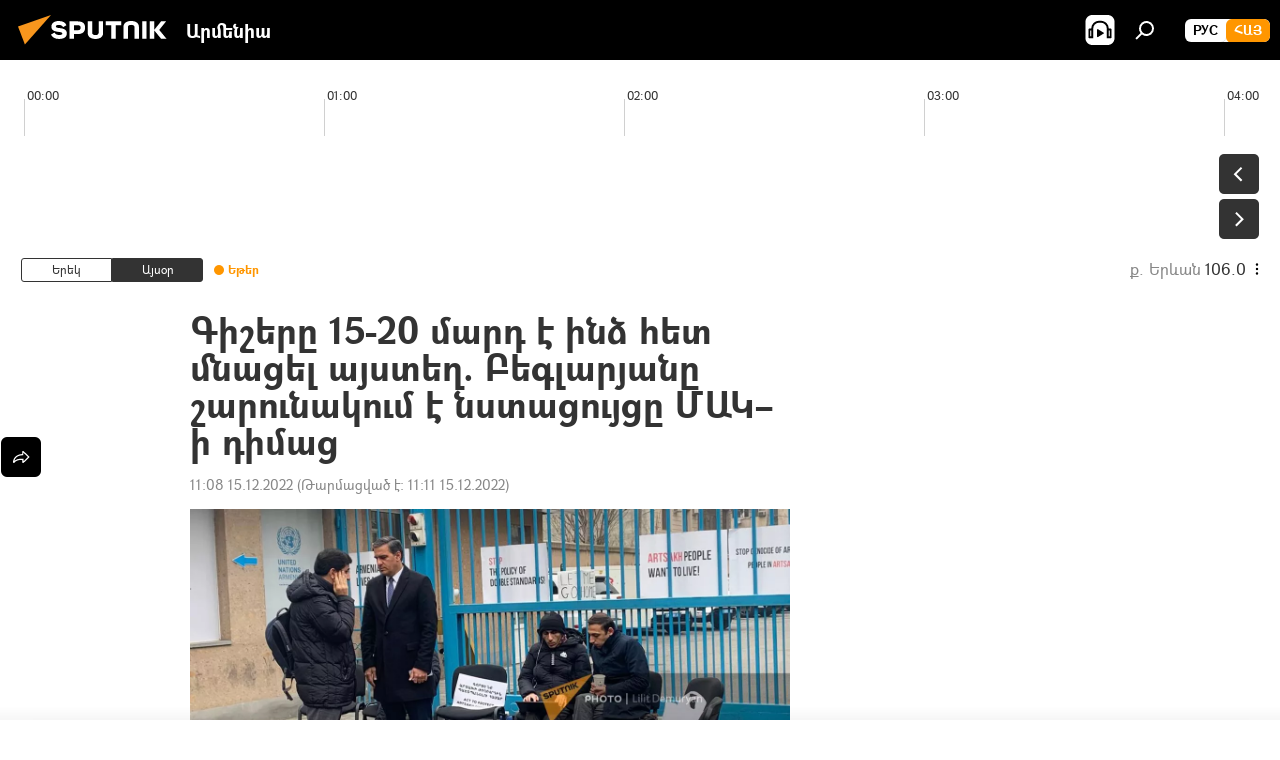

--- FILE ---
content_type: text/html; charset=utf-8
request_url: https://arm.sputniknews.ru/20221215/gishery-15-20-mard-e-indz-het-mnacel-ajstegh-beglarjany-sharunakum-e-nstacujcy-maki-dimac-52649607.html
body_size: 20734
content:
<!DOCTYPE html><html lang="am" data-lang="arm" data-charset="" dir="ltr"><head prefix="og: http://ogp.me/ns# fb: http://ogp.me/ns/fb# article: http://ogp.me/ns/article#"><title>Գիշերը 15-20 մարդ է ինձ հետ մնացել այստեղ. Բեգլարյանը շարունակում է նստացույցը ՄԱԿ–ի դիմաց - 15.12.2022, Sputnik Արմենիա</title><meta name="description" content="Կեսօրից հետո Արտակ Բեգլարյանը, նրա կողմնակիցները, տարբեր կազմակերպություններ լրացուցիչ և ապակենտրոնացված ակցիաներ են անելու։ 15.12.2022, Sputnik Արմենիա"><meta name="keywords" content="հայաստան, արցախ, արտակ բեգլարյան, նստացույց, ադրբեջան, լաչինի միջանցք"><meta http-equiv="X-UA-Compatible" content="IE=edge,chrome=1"><meta http-equiv="Content-Type" content="text/html; charset=utf-8"><meta name="robots" content="index, follow, max-image-preview:large"><meta name="viewport" content="width=device-width, initial-scale=1.0, maximum-scale=1.0, user-scalable=yes"><meta name="HandheldFriendly" content="true"><meta name="MobileOptimzied" content="width"><meta name="referrer" content="always"><meta name="format-detection" content="telephone=no"><meta name="format-detection" content="address=no"><link rel="alternate" type="application/rss+xml" href="https://arm.sputniknews.ru/export/rss2/archive/index.xml"><link rel="canonical" href="https://arm.sputniknews.ru/20221215/gishery-15-20-mard-e-indz-het-mnacel-ajstegh-beglarjany-sharunakum-e-nstacujcy-maki-dimac-52649607.html"><link rel="preload" as="image" href="https://cdn.am.sputniknews.ru/img/07e6/0c/0f/52648644_0:173:1280:893_1920x0_80_0_0_600fdba413b6fcc37297c1837e92d876.jpg.webp" imagesrcset="https://cdn.am.sputniknews.ru/img/07e6/0c/0f/52648644_0:173:1280:893_640x0_80_0_0_754e780db9499867a60706811eaedd0c.jpg.webp 640w,https://cdn.am.sputniknews.ru/img/07e6/0c/0f/52648644_0:173:1280:893_1280x0_80_0_0_24ff816bf76bdd017fae9d9487a647da.jpg.webp 1280w,https://cdn.am.sputniknews.ru/img/07e6/0c/0f/52648644_0:173:1280:893_1920x0_80_0_0_600fdba413b6fcc37297c1837e92d876.jpg.webp 1920w"><link rel="preconnect" href="https://cdn.am.sputniknews.ru/images/"><link rel="dns-prefetch" href="https://cdn.am.sputniknews.ru/images/"><link rel="alternate" hreflang="am" href="https://arm.sputniknews.ru/20221215/gishery-15-20-mard-e-indz-het-mnacel-ajstegh-beglarjany-sharunakum-e-nstacujcy-maki-dimac-52649607.html"><link rel="alternate" hreflang="x-default" href="https://arm.sputniknews.ru/20221215/gishery-15-20-mard-e-indz-het-mnacel-ajstegh-beglarjany-sharunakum-e-nstacujcy-maki-dimac-52649607.html"><link rel="apple-touch-icon" sizes="57x57" href="https://cdn.am.sputniknews.ru/i/favicon/favicon-57x57.png"><link rel="apple-touch-icon" sizes="60x60" href="https://cdn.am.sputniknews.ru/i/favicon/favicon-60x60.png"><link rel="apple-touch-icon" sizes="72x72" href="https://cdn.am.sputniknews.ru/i/favicon/favicon-72x72.png"><link rel="apple-touch-icon" sizes="76x76" href="https://cdn.am.sputniknews.ru/i/favicon/favicon-76x76.png"><link rel="apple-touch-icon" sizes="114x114" href="https://cdn.am.sputniknews.ru/i/favicon/favicon-114x114.png"><link rel="apple-touch-icon" sizes="120x120" href="https://cdn.am.sputniknews.ru/i/favicon/favicon-120x120.png"><link rel="apple-touch-icon" sizes="144x144" href="https://cdn.am.sputniknews.ru/i/favicon/favicon-144x144.png"><link rel="apple-touch-icon" sizes="152x152" href="https://cdn.am.sputniknews.ru/i/favicon/favicon-152x152.png"><link rel="apple-touch-icon" sizes="180x180" href="https://cdn.am.sputniknews.ru/i/favicon/favicon-180x180.png"><link rel="icon" type="image/png" sizes="192x192" href="https://cdn.am.sputniknews.ru/i/favicon/favicon-192x192.png"><link rel="icon" type="image/png" sizes="32x32" href="https://cdn.am.sputniknews.ru/i/favicon/favicon-32x32.png"><link rel="icon" type="image/png" sizes="96x96" href="https://cdn.am.sputniknews.ru/i/favicon/favicon-96x96.png"><link rel="icon" type="image/png" sizes="16x16" href="https://cdn.am.sputniknews.ru/i/favicon/favicon-16x16.png"><link rel="manifest" href="/project_data/manifest.json?4"><meta name="msapplication-TileColor" content="#F4F4F4"><meta name="msapplication-TileImage" content="https://cdn.am.sputniknews.ru/i/favicon/favicon-144x144.png"><meta name="theme-color" content="#F4F4F4"><link rel="shortcut icon" href="https://cdn.am.sputniknews.ru/i/favicon/favicon.ico"><meta property="fb:app_id" content="1670040439953784"><meta property="fb:pages" content="883055718395653"><meta name="analytics:lang" content="arm"><meta name="analytics:title" content="Գիշերը 15-20 մարդ է ինձ հետ մնացել այստեղ. Բեգլարյանը շարունակում է նստացույցը ՄԱԿ–ի դիմաց - 15.12.2022, Sputnik Արմենիա"><meta name="analytics:keyw" content="armenia, karabah, artak-beglaryan-arcaxi-mip, nstacuyc, geo_geografia_adrbejan, lachini-mijancq"><meta name="analytics:rubric" content=""><meta name="analytics:tags" content="Հայաստան, Արցախ, Արտակ Բեգլարյան, նստացույց, Ադրբեջան, Լաչինի միջանցք"><meta name="analytics:site_domain" content="arm.sputniknews.ru"><meta name="analytics:article_id" content="52649607"><meta name="analytics:url" content="https://arm.sputniknews.ru/20221215/gishery-15-20-mard-e-indz-het-mnacel-ajstegh-beglarjany-sharunakum-e-nstacujcy-maki-dimac-52649607.html"><meta name="analytics:p_ts" content="1671088119"><meta name="analytics:author" content="Sputnik Արմենիա"><meta name="analytics:isscroll" content="0"><meta property="og:url" content="https://arm.sputniknews.ru/20221215/gishery-15-20-mard-e-indz-het-mnacel-ajstegh-beglarjany-sharunakum-e-nstacujcy-maki-dimac-52649607.html"><meta property="og:title" content="Գիշերը 15-20 մարդ է ինձ հետ մնացել այստեղ. Բեգլարյանը շարունակում է նստացույցը ՄԱԿ–ի դիմաց"><meta property="og:description" content="Կեսօրից հետո Արտակ Բեգլարյանը, նրա կողմնակիցները, տարբեր կազմակերպություններ լրացուցիչ և ապակենտրոնացված ակցիաներ են անելու։"><meta property="og:type" content="article"><meta property="og:site_name" content="Sputnik Արմենիա"><meta property="og:locale" content="am_HY"><meta property="og:image" content="https://cdn.am.sputniknews.ru/img/07e6/0c/0f/52648644_0:173:1280:893_2072x0_60_0_0_9ea145d9dcbe886b0775802449ef2348.jpg.webp"><meta property="og:image:width" content="2072"><meta name="relap-image" content="https://cdn.am.sputniknews.ru/img/07e6/0c/0f/52648644_0:173:1280:893_2072x0_80_0_0_b0541863d80307cec7d64db1f0e87b5b.jpg.webp"><meta name="twitter:card" content="summary_large_image"><meta name="twitter:image" content="https://cdn.am.sputniknews.ru/img/07e6/0c/0f/52648644_0:173:1280:893_2072x0_60_0_0_9ea145d9dcbe886b0775802449ef2348.jpg.webp"><meta property="article:published_time" content="20221215T1108+0400"><meta property="article:modified_time" content="20221215T1111+0400"><meta property="article:author" content="Sputnik Արմենիա"><link rel="author" href="https://arm.sputniknews.ru"><meta property="article:section" content="Լուրեր"><meta property="article:tag" content="Հայաստան"><meta property="article:tag" content="Արցախ"><meta property="article:tag" content="Արտակ Բեգլարյան"><meta property="article:tag" content="նստացույց"><meta property="article:tag" content="Ադրբեջան"><meta property="article:tag" content="Լաչինի միջանցք"><meta name="relap-entity-id" content="52649607"><meta property="fb:pages" content="883055718395653"><link rel="amphtml" href="https://arm.sputniknews.ru/amp/20221215/gishery-15-20-mard-e-indz-het-mnacel-ajstegh-beglarjany-sharunakum-e-nstacujcy-maki-dimac-52649607.html"><link rel="preload" as="style" onload="this.onload=null;this.rel='stylesheet'" type="text/css" href="https://cdn.am.sputniknews.ru/css/libs/fonts.min.css?911eb65935"><link rel="preload" as="style" onload="this.onload=null;this.rel='stylesheet'" type="text/css" href="https://cdn.am.sputniknews.ru/css/libs/fonts_am.min.css?92463e6f"><link rel="stylesheet" type="text/css" href="https://cdn.am.sputniknews.ru/css/common.min.css?9149894256"><link rel="stylesheet" type="text/css" href="https://cdn.am.sputniknews.ru/css/radioschedule.min.css?975ce1b4d"><link rel="stylesheet" type="text/css" href="https://cdn.am.sputniknews.ru/css/article.min.css?913fe17605"><script src="https://cdn.am.sputniknews.ru/min/js/dist/head.js?9c9052ef3"></script><script data-iub-purposes="1">var _paq = _paq || []; (function() {var stackDomain = window.location.hostname.split('.').reverse();var domain = stackDomain[1] + '.' + stackDomain[0];_paq.push(['setCDNMask', new RegExp('cdn(\\w+).img.'+domain)]); _paq.push(['setSiteId', 'sputnik_am']); _paq.push(['trackPageView']); _paq.push(['enableLinkTracking']); var d=document, g=d.createElement('script'), s=d.getElementsByTagName('script')[0]; g.type='text/javascript'; g.defer=true; g.async=true; g.src='//a.sputniknews.com/js/sputnik.js'; s.parentNode.insertBefore(g,s); } )();</script><script type="text/javascript" src="https://cdn.am.sputniknews.ru/min/js/libs/banners/adfx.loader.bind.js?98d724fe2"></script><script>
                (window.yaContextCb = window.yaContextCb || []).push(() => {
                    replaceOriginalAdFoxMethods();
                    window.Ya.adfoxCode.hbCallbacks = window.Ya.adfoxCode.hbCallbacks || [];
                })
            </script><script type="text/javascript">
  window._taboola = window._taboola || [];
  _taboola.push({article:'auto'});
  !function (e, f, u, i) {
    if (!document.getElementById(i)){
      e.async = 1;
      e.src = u;
      e.id = i;
      f.parentNode.insertBefore(e, f);
    }
  }(document.createElement('script'),
  document.getElementsByTagName('script')[0],
  '//cdn.taboola.com/libtrc/sputniknational-network/loader.js',
  'tb_loader_script');
  if(window.performance && typeof window.performance.mark == 'function')
    {window.performance.mark('tbl_ic');}
</script>

<!--В <head> сайта один раз добавьте код загрузчика-->
<script>window.yaContextCb = window.yaContextCb || []</script>
<script src="https://yandex.ru/ads/system/context.js" async></script><script>var endlessScrollFirst = 52649607; var endlessScrollUrl = '/services/article/infinity/'; var endlessScrollAlgorithm = ''; var endlessScrollQueue = [98326946, 98338143, 98337945, 98337703, 98336933, 98336758, 98335421, 98335902, 98313504, 98324101, 98334643, 98334262, 98334092, 98333561, 98333214];</script><script>var endlessScrollFirst = 52649607; var endlessScrollUrl = '/services/article/infinity/'; var endlessScrollAlgorithm = ''; var endlessScrollQueue = [98326946, 98338143, 98337945, 98337703, 98336933, 98336758, 98335421, 98335902, 98313504, 98324101, 98334643, 98334262, 98334092, 98333561, 98333214];</script></head><body id="body" data-ab="a" data-emoji="0" class="site_am m-page-article "><div class="schema_org" itemscope="itemscope" itemtype="https://schema.org/WebSite"><meta itemprop="name" content="Sputnik Արմենիա"><meta itemprop="alternateName" content="Sputnik Արմենիա"><meta itemprop="description" content="Օպերատիվ և ստույգ տեղեկատվություն աշխարհում և երկրում տեղի ունեցող իրադարձությունների մասին"><a itemprop="url" href="https://arm.sputniknews.ru" title="Sputnik Արմենիա"> </a><meta itemprop="image" content="https://arm.sputniknews.ru/i/logo/logo.png"></div><ul class="schema_org" itemscope="itemscope" itemtype="http://schema.org/BreadcrumbList"><li itemprop="itemListElement" itemscope="itemscope" itemtype="http://schema.org/ListItem"><meta itemprop="name" content="Sputnik Արմենիա"><meta itemprop="position" content="1"><meta itemprop="item" content="https://arm.sputniknews.ru"><a itemprop="url" href="https://arm.sputniknews.ru" title="Sputnik Արմենիա"> </a></li><li itemprop="itemListElement" itemscope="itemscope" itemtype="http://schema.org/ListItem"><meta itemprop="name" content="Լուրեր"><meta itemprop="position" content="2"><meta itemprop="item" content="https://arm.sputniknews.ru/20221215/"><a itemprop="url" href="https://arm.sputniknews.ru/20221215/" title="Լուրեր"> </a></li><li itemprop="itemListElement" itemscope="itemscope" itemtype="http://schema.org/ListItem"><meta itemprop="name" content="Գիշերը 15-20 մարդ է ինձ հետ մնացել այստեղ. Բեգլարյանը շարունակում է նստացույցը ՄԱԿ–ի դիմաց"><meta itemprop="position" content="3"><meta itemprop="item" content="https://arm.sputniknews.ru/20221215/gishery-15-20-mard-e-indz-het-mnacel-ajstegh-beglarjany-sharunakum-e-nstacujcy-maki-dimac-52649607.html"><a itemprop="url" href="https://arm.sputniknews.ru/20221215/gishery-15-20-mard-e-indz-het-mnacel-ajstegh-beglarjany-sharunakum-e-nstacujcy-maki-dimac-52649607.html" title="Գիշերը 15-20 մարդ է ինձ հետ մնացել այստեղ. Բեգլարյանը շարունակում է նստացույցը ՄԱԿ–ի դիմաց"> </a></li></ul><div class="container"><div class="banner m-before-header m-article-desktop" data-position="article_desktop_header" data-infinity="1"><aside class="banner__content"><iframe class="relap-runtime-iframe" style="position:absolute;top:-9999px;left:-9999px;visibility:hidden;" srcdoc="<script src='https://relap.io/v7/relap.js' data-relap-token='HvaPHeJmpVila25r'></script>"></iframe>


<!--AdFox START-->
<!--riaru-->
<!--Площадка: am.sputniknews.ru / * / *-->
<!--Тип баннера: 100%x-->
<!--Расположение: 41223_n-bn23-х120-desk-->
<div id="adfox_article_desk100_120-1_1"></div>
<script>
    window.yaContextCb.push(()=>{
        Ya.adfoxCode.create({
            ownerId: 249922,
        containerId: 'adfox_article_desk100_120-1_1',
            params: {
                pp: 'brzj',
            ps: 'ckbk',
            p2: 'fluh',
            puid1: '',
            puid2: '',
            puid3: '',
            puid4: 'armenia:karabah:artak-beglaryan-arcaxi-mip:nstacuyc:geo_geografia_adrbejan:lachini-mijancq',
            puid5: ''
            }
        })
    })
</script></aside></div><div class="banner m-before-header m-article-mobile" data-position="article_mobile_header" data-infinity="1"><aside class="banner__content"><!--AdFox START-->
<!--riaru-->
<!--Площадка: am.sputniknews.ru / * / *-->
<!--Тип баннера: 100%x-->
<!--Расположение: 41228_n-bn28-х100-mob-->
<div id="adfox_article_mob-1-100-300_1"></div>
<script>
    window.yaContextCb.push(()=>{
        Ya.adfoxCode.create({
            ownerId: 249922,
        containerId: 'adfox_article_mob-1-100-300_1',
            params: {
                pp: 'brzl',
            ps: 'ckbk',
            p2: 'fluh',
            puid1: '',
            puid2: '',
            puid3: '',
            puid4: 'armenia:karabah:artak-beglaryan-arcaxi-mip:nstacuyc:geo_geografia_adrbejan:lachini-mijancq',
            puid5: ''
            }
        })
    })
</script></aside></div></div><div class="page" id="page"><div id="alerts"><script type="text/template" id="alertAfterRegisterTemplate">
                    
                        <div class="auth-alert m-hidden" id="alertAfterRegister">
                            <div class="auth-alert__text">
                                <%- data.success_title %> <br />
                                <%- data.success_email_1 %>
                                <span class="m-email"></span>
                                <%- data.success_email_2 %>
                            </div>
                            <div class="auth-alert__btn">
                                <button class="form__btn m-min m-black confirmEmail">
                                    <%- data.send %>
                                </button>
                            </div>
                        </div>
                    
                </script><script type="text/template" id="alertAfterRegisterNotifyTemplate">
                    
                        <div class="auth-alert" id="alertAfterRegisterNotify">
                            <div class="auth-alert__text">
                                <%- data.golink_1 %>
                                <span class="m-email">
                                    <%- user.mail %>
                                </span>
                                <%- data.golink_2 %>
                            </div>
                            <% if (user.registerConfirmCount <= 2 ) {%>
                                <div class="auth-alert__btn">
                                    <button class="form__btn m-min m-black confirmEmail">
                                        <%- data.send %>
                                    </button>
                                </div>
                            <% } %>
                        </div>
                    
                </script></div><div class="anchor" id="anchor"><div class="header " id="header"><div class="m-relative"><div class="container m-header"><div class="header__wrap"><div class="header__name"><div class="header__logo"><a href="/" title="Sputnik Արմենիա"><svg xmlns="http://www.w3.org/2000/svg" width="176" height="44" viewBox="0 0 176 44" fill="none"><path class="chunk_1" fill-rule="evenodd" clip-rule="evenodd" d="M45.8073 18.3817C45.8073 19.5397 47.1661 19.8409 49.3281 20.0417C54.1074 20.4946 56.8251 21.9539 56.8461 25.3743C56.8461 28.7457 54.2802 30.9568 48.9989 30.9568C44.773 30.9568 42.1067 29.1496 41 26.5814L44.4695 24.5688C45.3754 25.9277 46.5334 27.0343 49.4005 27.0343C51.3127 27.0343 52.319 26.4296 52.319 25.5751C52.319 24.5665 51.6139 24.2163 48.3942 23.866C43.7037 23.3617 41.3899 22.0029 41.3899 18.5824C41.3899 15.9675 43.3511 13 48.9359 13C52.9611 13 55.6274 14.8095 56.4305 17.1746L53.1105 19.1358C53.0877 19.1012 53.0646 19.0657 53.041 19.0295C52.4828 18.1733 51.6672 16.9224 48.6744 16.9224C46.914 16.9224 45.8073 17.4758 45.8073 18.3817ZM67.4834 13.3526H59.5918V30.707H64.0279V26.0794H67.4484C72.1179 26.0794 75.0948 24.319 75.0948 19.6401C75.0854 15.3138 72.6199 13.3526 67.4834 13.3526ZM67.4834 22.206H64.0186V17.226H67.4834C69.8975 17.226 70.654 18.0291 70.654 19.6891C70.6587 21.6527 69.6524 22.206 67.4834 22.206ZM88.6994 24.7206C88.6994 26.2289 87.4924 27.0857 85.3794 27.0857C83.3178 27.0857 82.1597 26.2289 82.1597 24.7206V13.3526H77.7236V25.0264C77.7236 28.6477 80.7425 30.9615 85.4704 30.9615C89.9999 30.9615 93.1168 28.8601 93.1168 25.0264V13.3526H88.6808L88.6994 24.7206ZM136.583 13.3526H132.159V30.7023H136.583V13.3526ZM156.097 13.3526L149.215 21.9235L156.45 30.707H151.066L144.276 22.4559V30.707H139.85V13.3526H144.276V21.8021L151.066 13.3526H156.097ZM95.6874 17.226H101.221V30.707H105.648V17.226H111.181V13.3526H95.6874V17.226ZM113.49 18.7342C113.49 15.2134 116.458 13 121.085 13C125.715 13 128.888 15.0616 128.902 18.7342V30.707H124.466V18.935C124.466 17.6789 123.259 16.8734 121.146 16.8734C119.094 16.8734 117.926 17.6789 117.926 18.935V30.707H113.49V18.7342Z" fill="white"></path><path class="chunk_2" d="M41 7L14.8979 36.5862L8 18.431L41 7Z" fill="#F8961D"></path></svg></a></div><div class="header__project"><span class="header__project-title">Արմենիա</span></div></div><div class="header__controls" data-nosnippet=""><div class="share m-header" data-id="52649607" data-url="https://arm.sputniknews.ru/20221215/gishery-15-20-mard-e-indz-het-mnacel-ajstegh-beglarjany-sharunakum-e-nstacujcy-maki-dimac-52649607.html" data-title="Գիշերը 15-20 մարդ է ինձ հետ մնացել այստեղ. Բեգլարյանը շարունակում է նստացույցը ՄԱԿ–ի դիմաց"></div><div class="header__menu"><span class="header__menu-item header__menu-item-radioButton" id="radioButton" data-stream="https://nfw.ria.ru/flv/audio.aspx?ID=22152771&amp;type=mp3"><svg class="svg-icon"><use xmlns:xlink="http://www.w3.org/1999/xlink" xlink:href="/i/sprites/package/inline.svg?63#radio2"></use></svg></span><span class="header__menu-item" data-modal-open="search"><svg class="svg-icon"><use xmlns:xlink="http://www.w3.org/1999/xlink" xlink:href="/i/sprites/package/inline.svg?63#search"></use></svg></span></div><div class="switcher m-double"><div class="switcher__label"><span class="switcher__title">Հայ</span><span class="switcher__icon"><svg class="svg-icon"><use xmlns:xlink="http://www.w3.org/1999/xlink" xlink:href="/i/sprites/package/inline.svg?63#arrowDown"></use></svg></span></div><div class="switcher__dropdown"><div translate="no" class="notranslate"><div class="switcher__list"><a href="https://am.sputniknews.ru/" class="switcher__link"><span class="switcher__project">Sputnik Армения</span><span class="switcher__abbr" data-abbr="рус">рус</span></a><a href="https://arm.sputniknews.ru/" class="switcher__link m-selected"><span class="switcher__project">Sputnik Արմենիա</span><span class="switcher__abbr" data-abbr="Հայ">Հայ</span><i class="switcher__accept"><svg class="svg-icon"><use xmlns:xlink="http://www.w3.org/1999/xlink" xlink:href="/i/sprites/package/inline.svg?63#ok"></use></svg></i></a></div></div></div></div></div></div></div></div></div></div><script>var GLOBAL = GLOBAL || {}; GLOBAL.translate = {}; GLOBAL.rtl = 0; GLOBAL.lang = "arm"; GLOBAL.design = "am"; GLOBAL.charset = ""; GLOBAL.project = "sputnik_am"; GLOBAL.htmlCache = 1; GLOBAL.translate.search = {}; GLOBAL.translate.search.notFound = "Ոչինչ չի գտնվել"; GLOBAL.translate.search.stringLenght = "Որոնման համար տառեր ավելացրեք"; GLOBAL.www = "https://arm.sputniknews.ru"; GLOBAL.seo = {}; GLOBAL.seo.title = ""; GLOBAL.seo.keywords = ""; GLOBAL.seo.description = ""; GLOBAL.sock = {}; GLOBAL.sock.server = "https://cm.sputniknews.com/chat"; GLOBAL.sock.lang = "arm"; GLOBAL.sock.project = "sputnik_am"; GLOBAL.social = {}; GLOBAL.social.fbID = "1670040439953784"; GLOBAL.share = [ { name: 'twitter', mobile: false },{ name: 'telegram', mobile: false },{ name: 'odnoklassniki', mobile: false },{ name: 'messenger', mobile: true } ]; GLOBAL.csrf_token = ''; GLOBAL.search = {}; GLOBAL.auth = {}; GLOBAL.auth.status = 'error'; GLOBAL.auth.provider = ''; GLOBAL.auth.twitter = '/id/twitter/request/'; GLOBAL.auth.facebook = '/id/facebook/request/'; GLOBAL.auth.vkontakte = '/id/vkontakte/request/'; GLOBAL.auth.google = '/id/google/request/'; GLOBAL.auth.ok = '/id/ok/request/'; GLOBAL.auth.apple = '/id/apple/request/'; GLOBAL.auth.moderator = ''; GLOBAL.user = {}; GLOBAL.user.id = ""; GLOBAL.user.emailActive = ""; GLOBAL.user.registerConfirmCount = 0; GLOBAL.article = GLOBAL.article || {}; GLOBAL.article.id = 52649607; GLOBAL.article.chat_expired = !!1; GLOBAL.chat = GLOBAL.chat || {}; GLOBAL.chat.show = !!1; GLOBAL.locale = {"convertDate":{"yesterday":"\u0535\u0580\u0565\u056f","hours":{"nominative":"%{s}","genitive":"%{s}"},"minutes":{"nominative":"%{s}","genitive":"%{s}"}},"js_templates":{"unread":"Unread","you":"You","author":"Author","report":"Complain","reply":"Answer","remove":"Delete","closeall":"Close all","notifications":"Notifications","disable_twelve":"Turn off for 12 hours","new_message":"New message from Sputnik News","acc_block":"Your account has been blocked by the site administrator","acc_unblock":"Your account is unblocked by the site administrator","you_subscribe_1":"You are subscribed to the topic \"","you_subscribe_2":"\". You can manage your subscriptions in your personal account","you_received_warning_1":"You received a ","you_received_warning_2":" - th warning. Respect other members and do not break the commenting rules. After the third violation, you will be blocked for 12 hours.","block_time":"Blocking period: ","hours":" hours","forever":"forever","feedback":"Contact","my_subscriptions":"My subscriptions","rules":"Rules on commenting materials","chat":"Chat: ","chat_new_messages":"New chat messages","chat_moder_remove_1":"Your message \"","chat_moder_remove_2":"\" has been deleted by the administrator","chat_close_time_1":"No one has written in the chat for more than 12 hours, it will close in ","chat_close_time_2":" hours","chat_new_emoji_1":"New reactions ","chat_new_emoji_2":" to your post ","chat_message_reply_1":"Your comment \"","chat_message_reply_2":"\" was answered by a user","emoji_1":"Like","emoji_2":"Ha-Ha","emoji_3":"Amazing","emoji_4":"Sad","emoji_5":"Outrageous","emoji_6":"Don't like","site_subscribe_podcast":{"success":"Thank you, you are subscribed to the newsletter! You can set up or cancel a subscription in your personal account","subscribed":"You have already subscribed to this newsletter","error":"An unexpected error has occurred. Please try again later"},"radioschedule":{"live":"\u0535\u0569\u0565\u0580","minute":" \u0580"}},"smartcaptcha":{"site_key":"ysc1_Zf0zfLRI3tRHYHJpbX6EjjBcG1AhG9LV0dmZQfJu8ba04c1b"}}; GLOBAL = {...GLOBAL, ...{"subscribe":{"email":"\u0544\u0578\u0582\u057f\u0584\u0561\u0563\u0580\u0565\u0584 e-mail-\u0568","button":"\u0532\u0561\u056a\u0561\u0576\u0578\u0580\u0564\u0561\u0563\u0580\u057e\u0565\u056c","send":"\u0547\u0576\u0578\u0580\u0570\u0561\u056f\u0561\u056c\u0578\u0582\u0569\u0575\u0578\u0582\u0576, \u0562\u0561\u056a\u0561\u0576\u0578\u0580\u0564\u0561\u0563\u0580\u0578\u0582\u0569\u0575\u0578\u0582\u0576\u0568 \u0570\u0561\u057d\u057f\u0561\u057f\u0565\u056c\u0578\u0582 \u0570\u0561\u0574\u0561\u0580 \u0541\u0565\u0566 \u0570\u0572\u0578\u0582\u0574 \u057a\u0561\u0580\u0578\u0582\u0576\u0561\u056f\u0578\u0572 \u0576\u0561\u0574\u0561\u056f \u0567 \u0578\u0582\u0572\u0561\u0580\u056f\u057e\u0565\u056c","subscribe":"\u0547\u0576\u0578\u0580\u0570\u0561\u056f\u0561\u056c\u0578\u0582\u0569\u0575\u0578\u0582\u0576, \u0534\u0578\u0582\u0584 \u0562\u0561\u056a\u0561\u0576\u0578\u0580\u0564\u0561\u0563\u0580\u057e\u0565\u056c \u0565\u0584 \u0576\u0578\u0580\u0578\u0582\u0569\u0575\u0578\u0582\u0576\u0576\u0565\u0580\u056b\u0576\u0589 \u0532\u0561\u056a\u0561\u0576\u0578\u0580\u0564\u0561\u0563\u0580\u0578\u0582\u0569\u0575\u0578\u0582\u0576\u0568 \u056f\u0561\u0580\u0565\u056c\u056b \u0567 \u056f\u0561\u0580\u0563\u0561\u057e\u0578\u0580\u0565\u056c \u056f\u0561\u0574 \u0579\u0565\u0572\u0561\u0580\u056f\u0565\u056c \u0561\u0576\u0571\u0576\u0561\u056f\u0561\u0576 \u0567\u057b\u0578\u0582\u0574\u0589","confirm":"\u0534\u0578\u0582\u0584 \u0561\u0580\u0564\u0565\u0576 \u0562\u0561\u056a\u0561\u0576\u0578\u0580\u0564\u0561\u0563\u0580\u057e\u0561\u056e \u0565\u0584 \u0561\u0575\u057d \u0576\u0578\u0580\u0578\u0582\u0569\u0575\u0578\u0582\u0576\u0576\u0565\u0580\u056b\u0576","registration":{"@attributes":{"button":"\u0533\u0580\u0561\u0576\u0581\u057e\u0565\u0584"}},"social":{"@attributes":{"count":"11"},"comment":[{},{},{},{},{},{},{},{},{},{},{}]}}}}; GLOBAL.js = {}; GLOBAL.js.videoplayer = "https://cdn.am.sputniknews.ru/min/js/dist/videoplayer.js?9651130d6"; GLOBAL.userpic = "/userpic/"; GLOBAL.gmt = ""; GLOBAL.tz = "+0400"; GLOBAL.projectList = [ { title: 'Միջազգային', country: [ { title: 'Անգլերեն', url: 'https://sputnikglobe.com', flag: 'flags-INT', lang: 'International', lang2: 'English' }, ] }, { title: 'Մերձավոր Արևելք', country: [ { title: 'Արաբերեն', url: 'https://sarabic.ae/', flag: 'flags-INT', lang: 'Sputnik عربي', lang2: 'Arabic' }, { title: 'Թուրքերեն', url: 'https://anlatilaninotesi.com.tr/', flag: 'flags-TUR', lang: 'Türkiye', lang2: 'Türkçe' }, { title: 'Պարսկերեն', url: 'https://spnfa.ir/', flag: 'flags-INT', lang: 'Sputnik ایران', lang2: 'Persian' }, { title: 'Դարի', url: 'https://sputnik.af/', flag: 'flags-INT', lang: 'Sputnik افغانستان', lang2: 'Dari' }, ] }, { title: 'Լատինական Ամերիկա', country: [ { title: 'Իսպաներեն', url: 'https://noticiaslatam.lat/', flag: 'flags-INT', lang: 'Mundo', lang2: 'Español' }, { title: 'Պորտուգալերեն', url: 'https://noticiabrasil.net.br/', flag: 'flags-BRA', lang: 'Brasil', lang2: 'Português' }, ] }, { title: 'Հարավային Ասիա', country: [ { title: 'Հինդի', url: 'https://hindi.sputniknews.in', flag: 'flags-IND', lang: 'भारत', lang2: 'हिंदी' }, { title: 'Անգլերեն', url: 'https://sputniknews.in', flag: 'flags-IND', lang: 'India', lang2: 'English' }, ] }, { title: 'Արևելյան և Հարավարևելյան Ասիա', country: [ { title: 'Վիետնամերեն', url: 'https://kevesko.vn/', flag: 'flags-VNM', lang: 'Việt Nam', lang2: 'Tiếng Việt' }, { title: 'Ճապոներեն', url: 'https://sputniknews.jp/', flag: 'flags-JPN', lang: '日本', lang2: '日本語' }, { title: 'Չինարեն', url: 'https://sputniknews.cn/', flag: 'flags-CHN', lang: '中国', lang2: '中文' }, ] }, { title: 'Կենտրոնական Ասիա', country: [ { title: 'Ղազախերեն', url: 'https://sputnik.kz/', flag: 'flags-KAZ', lang: 'Қазақстан', lang2: 'Қазақ тілі' }, { title: 'Ղրղզերեն', url: 'https://sputnik.kg/', flag: 'flags-KGZ', lang: 'Кыргызстан', lang2: 'Кыргызча' }, { title: 'Ուզբեկերեն', url: 'https://oz.sputniknews.uz/', flag: 'flags-UZB', lang: 'Oʻzbekiston', lang2: 'Ўзбекча' }, { title: 'Տաջիկերեն', url: 'https://sputnik.tj/', flag: 'flags-TJK', lang: 'Тоҷикистон', lang2: 'Тоҷикӣ' }, ] }, { title: 'Աֆրիկա', country: [ { title: 'Ֆրանսերեն', url: 'https://fr.sputniknews.africa/', flag: 'flags-INT', lang: 'Afrique', lang2: 'Français' }, { title: 'Անգլերեն', url: 'https://en.sputniknews.africa', flag: 'flags-INT', lang: 'Africa', lang2: 'English' }, ] }, { title: 'Հարավային Կովկաս', country: [ { title: 'Հայերեն', url: 'https://arm.sputniknews.ru/', flag: 'flags-ARM', lang: 'Արմենիա', lang2: 'Հայերեն' }, { title: 'Աբխազերեն', url: 'https://sputnik-abkhazia.info/', flag: 'flags-ABH', lang: 'Аҧсны', lang2: 'Аҧсышәала' }, { title: 'Օսերեն', url: 'https://sputnik-ossetia.com/', flag: 'flags-OST', lang: 'Хуссар Ирыстон', lang2: 'Иронау' }, { title: 'Վրացերեն', url: 'https://sputnik-georgia.com/', flag: 'flags-GEO', lang: 'საქართველო', lang2: 'ქართული' }, { title: 'Ադրբեջաներեն', url: 'https://sputnik.az/', flag: 'flags-AZE', lang: 'Azərbaycan', lang2: 'Аzərbaycanca' }, ] }, { title: 'Եվրոպա', country: [ { title: 'Սերբերեն', url: 'https://sputnikportal.rs/', flag: 'flags-SRB', lang: 'Србиjа', lang2: 'Српски' }, { title: 'Ռուսերեն', url: 'https://lv.sputniknews.ru/', flag: 'flags-LVA', lang: 'Latvija', lang2: 'Русский' }, { title: 'Ռուսերեն', url: 'https://lt.sputniknews.ru/', flag: 'flags-LTU', lang: 'Lietuva', lang2: 'Русский' }, { title: 'Մոլդովերեն', url: 'https://md.sputniknews.com/', flag: 'flags-MDA', lang: 'Moldova', lang2: 'Moldovenească' }, { title: 'Բելառուսերեն', url: 'https://bel.sputnik.by/', flag: 'flags-BLR', lang: 'Беларусь', lang2: 'Беларускi' } ] }, ];</script><div class="wrapper" id="endless" data-infinity-max-count="2"><div class="radioschedule"><div class="radioschedule__inner"><div class="radioschedule__time"><div class="radioschedule__time-scroll"><div class="radioschedule__time-list"><div class="radioschedule__time-day"><div class="radioschedule__time-line-item" style="left: 0px;">00:00</div><div class="radioschedule__time-line-item" style="left: 300px;">01:00</div><div class="radioschedule__time-line-item" style="left: 600px;">02:00</div><div class="radioschedule__time-line-item" style="left: 900px;">03:00</div><div class="radioschedule__time-line-item" style="left: 1200px;">04:00</div><div class="radioschedule__time-line-item" style="left: 1500px;">05:00</div><div class="radioschedule__time-line-item" style="left: 1800px;">06:00</div><div class="radioschedule__time-line-item" style="left: 2100px;">07:00</div><div class="radioschedule__time-line-item" style="left: 2400px;">08:00</div><div class="radioschedule__time-line-item" style="left: 2700px;">09:00</div><div class="radioschedule__time-line-item" style="left: 3000px;">10:00</div><div class="radioschedule__time-line-item" style="left: 3300px;">11:00</div><div class="radioschedule__time-line-item" style="left: 3600px;">12:00</div><div class="radioschedule__time-line-item" style="left: 3900px;">13:00</div><div class="radioschedule__time-line-item" style="left: 4200px;">14:00</div><div class="radioschedule__time-line-item" style="left: 4500px;">15:00</div><div class="radioschedule__time-line-item" style="left: 4800px;">16:00</div><div class="radioschedule__time-line-item" style="left: 5100px;">17:00</div><div class="radioschedule__time-line-item" style="left: 5400px;">18:00</div><div class="radioschedule__time-line-item" style="left: 5700px;">19:00</div><div class="radioschedule__time-line-item" style="left: 6000px;">20:00</div><div class="radioschedule__time-line-item" style="left: 6300px;">21:00</div><div class="radioschedule__time-line-item" style="left: 6600px;">22:00</div><div class="radioschedule__time-line-item" style="left: 6900px;">23:00</div></div><div class="radioschedule__time-day"><div class="radioschedule__time-line-item" style="left: 0px;">00:00</div><div class="radioschedule__time-line-item" style="left: 300px;">01:00</div><div class="radioschedule__time-line-item" style="left: 600px;">02:00</div><div class="radioschedule__time-line-item" style="left: 900px;">03:00</div><div class="radioschedule__time-line-item" style="left: 1200px;">04:00</div><div class="radioschedule__time-line-item" style="left: 1500px;">05:00</div><div class="radioschedule__time-line-item" style="left: 1800px;">06:00</div><div class="radioschedule__time-line-item" style="left: 2100px;">07:00</div><div class="radioschedule__time-line-item" style="left: 2400px;">08:00</div><div class="radioschedule__time-line-item" style="left: 2700px;">09:00</div><div class="radioschedule__time-line-item" style="left: 3000px;">10:00</div><div class="radioschedule__time-line-item" style="left: 3300px;">11:00</div><div class="radioschedule__time-line-item" style="left: 3600px;">12:00</div><div class="radioschedule__time-line-item" style="left: 3900px;">13:00</div><div class="radioschedule__time-line-item" style="left: 4200px;">14:00</div><div class="radioschedule__time-line-item" style="left: 4500px;">15:00</div><div class="radioschedule__time-line-item" style="left: 4800px;">16:00</div><div class="radioschedule__time-line-item" style="left: 5100px;">17:00</div><div class="radioschedule__time-line-item" style="left: 5400px;">18:00</div><div class="radioschedule__time-line-item" style="left: 5700px;">19:00</div><div class="radioschedule__time-line-item" style="left: 6000px;">20:00</div><div class="radioschedule__time-line-item" style="left: 6300px;">21:00</div><div class="radioschedule__time-line-item" style="left: 6600px;">22:00</div><div class="radioschedule__time-line-item" style="left: 6900px;">23:00</div></div></div></div></div><div class="radioschedule__list"><div class="radioschedule__list-scroll"><div class="radioschedule__list-inner"></div></div></div><div class="radioschedule__list-nav"><button class="radioschedule__list-nav-button radioschedule__list-nav-prev m-active"><svg class="svg-icon"><use xmlns:xlink="http://www.w3.org/1999/xlink" xlink:href="/i/sprites/package/inline.svg?63#arrowLeft_M"></use></svg></button><button class="radioschedule__list-nav-button radioschedule__list-nav-next m-active"><svg class="svg-icon"><use xmlns:xlink="http://www.w3.org/1999/xlink" xlink:href="/i/sprites/package/inline.svg?63#arrowRight_M"></use></svg></button></div></div><div class="radioschedule__nav"><span data-pos="1">Երեկ</span><span data-pos="2">Այսօր</span></div><div class="radioschedule__playnow"><div class="radioschedule__playnow-live">Եթեր</div><div class="radioschedule__playnow-now"><span class="radioschedule__playnow-now-ico"><svg class="svg-icon"><use xmlns:xlink="http://www.w3.org/1999/xlink" xlink:href="/i/sprites/package/inline.svg?63#pause_small"></use></svg></span><span class="radioschedule__playnow-now-text"></span></div></div><div class="radioschedule__fm"><div class="radioschedule__fm-item-active">ք. Երևան<span>106.0</span></div><div class="radioschedule__fm-more"><svg class="svg-icon"><use xmlns:xlink="http://www.w3.org/1999/xlink" xlink:href="/i/sprites/package/inline.svg?63#more"></use></svg></div><div class="radioschedule__fm-popup"><div class="radioschedule__fm-item" data-id="1">ք. Երևան<span>106.0</span></div><div class="radioschedule__fm-item" data-id="2">ք. Գյումրի<span>90.1</span></div></div></div></div><div class="endless__item " data-infinity="1" data-supertag="0" data-remove-fat="0" data-advertisement-project="0" data-remove-advertisement="0" data-id="52649607" data-date="20221215" data-endless="1" data-domain="arm.sputniknews.ru" data-project="sputnik_am" data-url="/20221215/gishery-15-20-mard-e-indz-het-mnacel-ajstegh-beglarjany-sharunakum-e-nstacujcy-maki-dimac-52649607.html" data-full-url="https://arm.sputniknews.ru/20221215/gishery-15-20-mard-e-indz-het-mnacel-ajstegh-beglarjany-sharunakum-e-nstacujcy-maki-dimac-52649607.html" data-title="Գիշերը 15-20 մարդ է ինձ հետ մնացել այստեղ. Բեգլարյանը շարունակում է նստացույցը ՄԱԿ–ի դիմաց" data-published="2022-12-15T11:08+0400" data-text-length="1709" data-keywords="հայաստան, արցախ, արտակ բեգլարյան, նստացույց, ադրբեջան, լաչինի միջանցք" data-author="Sputnik Արմենիա" data-analytics-keyw="armenia, karabah, artak-beglaryan-arcaxi-mip, nstacuyc, geo_geografia_adrbejan, lachini-mijancq" data-analytics-rubric="" data-analytics-tags="Հայաստան, Արցախ, Արտակ Բեգլարյան, նստացույց, Ադրբեջան, Լաչինի միջանցք" data-article-show="" data-chat-expired="" data-pts="1671088119" data-article-type="article" data-is-scroll="1" data-head-title="Գիշերը 15-20 մարդ է ինձ հետ մնացել այստեղ. Բեգլարյանը շարունակում է նստացույցը ՄԱԿ–ի դիմաց - Sputnik Արմենիա, 15.12.2022"><div class="container m-content"><div class="layout"><div class="article "><div class="article__meta" itemscope="" itemtype="https://schema.org/Article"><div itemprop="mainEntityOfPage">https://arm.sputniknews.ru/20221215/gishery-15-20-mard-e-indz-het-mnacel-ajstegh-beglarjany-sharunakum-e-nstacujcy-maki-dimac-52649607.html</div><a itemprop="url" href="https://arm.sputniknews.ru/20221215/gishery-15-20-mard-e-indz-het-mnacel-ajstegh-beglarjany-sharunakum-e-nstacujcy-maki-dimac-52649607.html" title="Գիշերը 15-20 մարդ է ինձ հետ մնացել այստեղ. Բեգլարյանը շարունակում է նստացույցը ՄԱԿ–ի դիմաց"></a><div itemprop="headline">Գիշերը 15-20 մարդ է ինձ հետ մնացել այստեղ. Բեգլարյանը շարունակում է նստացույցը ՄԱԿ–ի դիմաց</div><div itemprop="name">Գիշերը 15-20 մարդ է ինձ հետ մնացել այստեղ. Բեգլարյանը շարունակում է նստացույցը ՄԱԿ–ի դիմաց</div><div itemprop="alternateName">Sputnik Արմենիա</div><div itemprop="description">Կեսօրից հետո Արտակ Բեգլարյանը, նրա կողմնակիցները, տարբեր կազմակերպություններ լրացուցիչ և ապակենտրոնացված ակցիաներ են անելու։ 15.12.2022, Sputnik Արմենիա</div><div itemprop="datePublished">2022-12-15T11:08+0400</div><div itemprop="dateCreated">2022-12-15T11:08+0400</div><div itemprop="dateModified">2022-12-15T11:11+0400</div><div itemprop="articleSection">հայաստան</div><div itemprop="articleSection">արցախ</div><div itemprop="articleSection">արտակ բեգլարյան</div><div itemprop="articleSection">նստացույց</div><div itemprop="articleSection">ադրբեջան</div><div itemprop="articleSection">լաչինի միջանցք</div><div itemprop="associatedMedia">https://cdn.am.sputniknews.ru/img/07e6/0c/0f/52648644_0:173:1280:893_1920x0_80_0_0_600fdba413b6fcc37297c1837e92d876.jpg.webp</div><div itemprop="articleBody">ԵՐԵՎԱՆ, 15 դեկտեմբերի – Sputnik. Արցախի Հանրապետության պետական նախարարի խորհրդական Արտակ Բեգլարյանը շարունակում է իր նստացույցը ՄԱԿ–ի դիմաց։ Sputnik Արմենիայի հետ զրույցում նա նշեց, որ գիշերն իր հետ շուրջ 15-20 մարդ մնացել է այնտեղ։«Այժմ նրանցից շատերը գնացել են հիգիենայի հարցերը լուծելու, բայց մի մասն արդեն վերադարձել է։ Անձամբ ես գիշերը 2-3 ժամ հանգստացել եմ մեքենայում, քանի որ վրանի հնարավորություն չկա։ Մեր ընկերներն էլ նույն կերպ գիշերել են այստեղ»,– ասաց Բեգլարյանը։Նա կարևորեց այն հանգամանքը, որ տարբեր քաղաքացիներ միանում են ու ցանկանում են միանալ իրենց նստացույցին` ընդգծելով, որ կապ չունի, թե ինչպես է դա արվում` լինի դասադուլ, գործադուլ, թե մեկ այլ տարբերակով։Կեսօրից հետո Արտակ Բեգլարյանը, նրա կողմնակիցները, տարբեր կազմակերպություններ լրացուցիչ և ապակենտրոնացված ակցիաներ են անելու, հնչելու են նաև հայտարարություններ։«Մեր պահանջները նույնն են։ ՄԱԿ–ի մարմիններից արձագանք և հստակ գործողություններ ենք սպասում»,– նշեց Բեգլարյանը։Հիշեցնենք, որ Արցախի Հանրապետության պետական նախարարը դեկտեմբերի 14-ից ՄԱԿ–ի գրասենյակի դիմաց անժամկետ նստացույց է սկսել Ադրբեջանի կողմից Լաչինի միջանցքը փակելու պատճառով։Դեկտեմբերի 12-ի առավոտյան Շուշի-Քարին տակ խաչմերուկի հատվածում քաղաքացիական հագուստով մի խումբ ադրբեջանցիներ բնապահպանական պատճառաբանությամբ փակել են Արցախը Հայաստանին կապող Ստեփանակերտ-Գորիս մայրուղին։Նույնը տեղի էր ունեցել նաև դեկտեմբերի 3-ին։ ՌԴ խաղաղապահների՝ ավելի քան երեք ժամ տևած բանակցություններից հետո ճանապարհը երկկողմանի բացվել էր։Դեկտեմբերի 13-ից ադրբեջանական կողմն անջատել է նաև Արցախի գազամատակարարումը։ Մարդիկ զրկված են ջեռուցումից, տաք ջրից, բուժհաստատությունները չեն կարողանում ապահովել առաջնային բժշկական օգնություն, Արցախի ուսումնական հաստատություններում, որոնք ջեռուցվում են գազով, դադարեցվել է դասապրոցեսը։</div><div itemprop="contentLocation">ադրբեջան</div><div itemprop="contentLocation">լաչինի միջանցք</div><div itemprop="copyrightHolder" itemscope="" itemtype="http://schema.org/Organization"><div itemprop="name">Sputnik Արմենիա</div><a itemprop="url" href="https://arm.sputniknews.ru" title="Sputnik Արմենիա"> </a><div itemprop="email">media@sputniknews.com</div><div itemprop="telephone">+74956456601</div><div itemprop="legalName">MIA „Rossiya Segodnya“</div><a itemprop="sameAs" href="https://rutube.ru/channel/24774245/"> </a><a itemprop="sameAs" href="https://t.me/armeniasputnik"> </a><a itemprop="sameAs" href="https://tiktok.com/@sputnikarmenia"> </a><a itemprop="sameAs" href="https://vk.ru/armeniasputnik"> </a><a itemprop="sameAs" href="https://ok.ru/armeniasputnik"> </a><div itemprop="logo" itemscope="" itemtype="https://schema.org/ImageObject"><a itemprop="url" href="https://arm.sputniknews.ru/i/logo/logo.png" title="Sputnik Արմենիա"> </a><a itemprop="contentUrl" href="https://arm.sputniknews.ru/i/logo/logo.png" title="Sputnik Արմենիա"> </a><div itemprop="width">252</div><div itemprop="height">60</div></div></div><div itemprop="copyrightYear">2022</div><div itemprop="creator" itemscope="" itemtype="http://schema.org/Organization"><div itemprop="name">Sputnik Արմենիա</div><a itemprop="url" href="https://arm.sputniknews.ru" title="Sputnik Արմենիա"> </a><div itemprop="email">media@sputniknews.com</div><div itemprop="telephone">+74956456601</div><div itemprop="legalName">MIA „Rossiya Segodnya“</div><a itemprop="sameAs" href="https://rutube.ru/channel/24774245/"> </a><a itemprop="sameAs" href="https://t.me/armeniasputnik"> </a><a itemprop="sameAs" href="https://tiktok.com/@sputnikarmenia"> </a><a itemprop="sameAs" href="https://vk.ru/armeniasputnik"> </a><a itemprop="sameAs" href="https://ok.ru/armeniasputnik"> </a><div itemprop="logo" itemscope="" itemtype="https://schema.org/ImageObject"><a itemprop="url" href="https://arm.sputniknews.ru/i/logo/logo.png" title="Sputnik Արմենիա"> </a><a itemprop="contentUrl" href="https://arm.sputniknews.ru/i/logo/logo.png" title="Sputnik Արմենիա"> </a><div itemprop="width">252</div><div itemprop="height">60</div></div></div><div itemprop="genre">Լուրեր</div><div itemprop="inLanguage">am_HY</div><div itemprop="sourceOrganization" itemscope="" itemtype="http://schema.org/Organization"><div itemprop="name">Sputnik Արմենիա</div><a itemprop="url" href="https://arm.sputniknews.ru" title="Sputnik Արմենիա"> </a><div itemprop="email">media@sputniknews.com</div><div itemprop="telephone">+74956456601</div><div itemprop="legalName">MIA „Rossiya Segodnya“</div><a itemprop="sameAs" href="https://rutube.ru/channel/24774245/"> </a><a itemprop="sameAs" href="https://t.me/armeniasputnik"> </a><a itemprop="sameAs" href="https://tiktok.com/@sputnikarmenia"> </a><a itemprop="sameAs" href="https://vk.ru/armeniasputnik"> </a><a itemprop="sameAs" href="https://ok.ru/armeniasputnik"> </a><div itemprop="logo" itemscope="" itemtype="https://schema.org/ImageObject"><a itemprop="url" href="https://arm.sputniknews.ru/i/logo/logo.png" title="Sputnik Արմենիա"> </a><a itemprop="contentUrl" href="https://arm.sputniknews.ru/i/logo/logo.png" title="Sputnik Արմենիա"> </a><div itemprop="width">252</div><div itemprop="height">60</div></div></div><div itemprop="image" itemscope="" itemtype="https://schema.org/ImageObject"><a itemprop="url" href="https://cdn.am.sputniknews.ru/img/07e6/0c/0f/52648644_0:173:1280:893_1920x0_80_0_0_600fdba413b6fcc37297c1837e92d876.jpg.webp" title="Артак Бегларян, Арман Татоян и Гегам Степанян у здания ООН во время сидячей забастовки Артака Бегларяна (15 декабря 2022). Еревaн"></a><a itemprop="contentUrl" href="https://cdn.am.sputniknews.ru/img/07e6/0c/0f/52648644_0:173:1280:893_1920x0_80_0_0_600fdba413b6fcc37297c1837e92d876.jpg.webp" title="Артак Бегларян, Арман Татоян и Гегам Степанян у здания ООН во время сидячей забастовки Артака Бегларяна (15 декабря 2022). Еревaн"></a><div itemprop="width">1920</div><div itemprop="height">1080</div><div itemprop="representativeOfPage">true</div></div><a itemprop="thumbnailUrl" href="https://cdn.am.sputniknews.ru/img/07e6/0c/0f/52648644_0:173:1280:893_1920x0_80_0_0_600fdba413b6fcc37297c1837e92d876.jpg.webp"></a><div itemprop="image" itemscope="" itemtype="https://schema.org/ImageObject"><a itemprop="url" href="https://cdn.am.sputniknews.ru/img/07e6/0c/0f/52648644_0:0:1280:960_1920x0_80_0_0_ecabfdc2317d801ed16ee781450652f3.jpg.webp" title="Артак Бегларян, Арман Татоян и Гегам Степанян у здания ООН во время сидячей забастовки Артака Бегларяна (15 декабря 2022). Еревaн"></a><a itemprop="contentUrl" href="https://cdn.am.sputniknews.ru/img/07e6/0c/0f/52648644_0:0:1280:960_1920x0_80_0_0_ecabfdc2317d801ed16ee781450652f3.jpg.webp" title="Артак Бегларян, Арман Татоян и Гегам Степанян у здания ООН во время сидячей забастовки Артака Бегларяна (15 декабря 2022). Еревaн"></a><div itemprop="width">1920</div><div itemprop="height">1440</div><div itemprop="representativeOfPage">true</div></div><a itemprop="thumbnailUrl" href="https://cdn.am.sputniknews.ru/img/07e6/0c/0f/52648644_0:0:1280:960_1920x0_80_0_0_ecabfdc2317d801ed16ee781450652f3.jpg.webp">https://cdn.am.sputniknews.ru/img/07e6/0c/0f/52648644_0:0:1280:960_1920x0_80_0_0_ecabfdc2317d801ed16ee781450652f3.jpg.webp</a><div itemprop="image" itemscope="" itemtype="https://schema.org/ImageObject"><a itemprop="url" href="https://cdn.am.sputniknews.ru/img/07e6/0c/0f/52648644_143:0:1103:960_1920x0_80_0_0_182f1390142194e1f04bac811a6c7bf8.jpg.webp" title="Артак Бегларян, Арман Татоян и Гегам Степанян у здания ООН во время сидячей забастовки Артака Бегларяна (15 декабря 2022). Еревaн"></a><a itemprop="contentUrl" href="https://cdn.am.sputniknews.ru/img/07e6/0c/0f/52648644_143:0:1103:960_1920x0_80_0_0_182f1390142194e1f04bac811a6c7bf8.jpg.webp" title="Артак Бегларян, Арман Татоян и Гегам Степанян у здания ООН во время сидячей забастовки Артака Бегларяна (15 декабря 2022). Еревaн"></a><div itemprop="width">1920</div><div itemprop="height">1920</div><div itemprop="representativeOfPage">true</div></div><a itemprop="thumbnailUrl" href="https://cdn.am.sputniknews.ru/img/07e6/0c/0f/52648644_143:0:1103:960_1920x0_80_0_0_182f1390142194e1f04bac811a6c7bf8.jpg.webp" title="Артак Бегларян, Арман Татоян и Гегам Степанян у здания ООН во время сидячей забастовки Артака Бегларяна (15 декабря 2022). Еревaн"></a><div itemprop="publisher" itemscope="" itemtype="http://schema.org/Organization"><div itemprop="name">Sputnik Արմենիա</div><a itemprop="url" href="https://arm.sputniknews.ru" title="Sputnik Արմենիա"> </a><div itemprop="email">media@sputniknews.com</div><div itemprop="telephone">+74956456601</div><div itemprop="legalName">MIA „Rossiya Segodnya“</div><a itemprop="sameAs" href="https://rutube.ru/channel/24774245/"> </a><a itemprop="sameAs" href="https://t.me/armeniasputnik"> </a><a itemprop="sameAs" href="https://tiktok.com/@sputnikarmenia"> </a><a itemprop="sameAs" href="https://vk.ru/armeniasputnik"> </a><a itemprop="sameAs" href="https://ok.ru/armeniasputnik"> </a><div itemprop="logo" itemscope="" itemtype="https://schema.org/ImageObject"><a itemprop="url" href="https://arm.sputniknews.ru/i/logo/logo.png" title="Sputnik Արմենիա"> </a><a itemprop="contentUrl" href="https://arm.sputniknews.ru/i/logo/logo.png" title="Sputnik Արմենիա"> </a><div itemprop="width">252</div><div itemprop="height">60</div></div></div><div itemprop="author" itemscope="" itemtype="https://schema.org/Person"><div itemprop="name">Sputnik Արմենիա</div></div><div itemprop="keywords">հայաստան, արցախ, արտակ բեգլարյան, նստացույց, ադրբեջան, լաչինի միջանցք</div><div itemprop="about" itemscope="" itemtype="https://schema.org/Thing"><div itemprop="name">հայաստան, արցախ, արտակ բեգլարյան, նստացույց, ադրբեջան, լաչինի միջանցք</div></div></div><div class="article__header"><h1 class="article__title">Գիշերը 15-20 մարդ է ինձ հետ մնացել այստեղ. Բեգլարյանը շարունակում է նստացույցը ՄԱԿ–ի դիմաց</h1><div class="article__info " data-nosnippet=""><div class="article__info-date"><a href="/20221215/" class="" title="ԼՐԱՀՈՍ" data-unixtime="1671088119">11:08 15.12.2022</a> <span class="article__info-date-modified " data-unixtime="1671088275"> (Թարմացված է: <span class="date">11:11 15.12.2022</span>)</span></div><div class="article__view" data-id="52649607"></div></div><div class="article__announce"><div class="media" data-media-tipe="ar16x9"><div class="media__size"><div class="photoview__open" data-photoview-group="52649607" data-photoview-src="https://cdn.am.sputniknews.ru/img/07e6/0c/0f/52648644_0:0:1280:960_1440x900_80_0_1_ef94d806485fd8c6993b28e17a4218ce.jpg.webp?source-sid=rian_photo" data-photoview-image-id="52648627" data-photoview-sharelink="https://arm.sputniknews.ru/20221215/gishery-15-20-mard-e-indz-het-mnacel-ajstegh-beglarjany-sharunakum-e-nstacujcy-maki-dimac-52649607.html?share-img=52648627"><noindex><div class="photoview__open-info"><span class="photoview__copyright">© Sputnik / Lilit Demuryan</span><span class="photoview__ext-link"></span><span class="photoview__desc-text">Արտակ Բեգլարյանը շարունակում է նստացույցը</span></div></noindex><img media-type="ar16x9" data-source-sid="rian_photo" alt="Արտակ Բեգլարյանը շարունակում է նստացույցը - Sputnik Արմենիա, 1920, 15.12.2022" title="Արտակ Բեգլարյանը շարունակում է նստացույցը" src="https://cdn.am.sputniknews.ru/img/07e6/0c/0f/52648644_0:173:1280:893_1920x0_80_0_0_600fdba413b6fcc37297c1837e92d876.jpg.webp" decoding="async" width="1920" height="1080" srcset="https://cdn.am.sputniknews.ru/img/07e6/0c/0f/52648644_0:173:1280:893_640x0_80_0_0_754e780db9499867a60706811eaedd0c.jpg.webp 640w,https://cdn.am.sputniknews.ru/img/07e6/0c/0f/52648644_0:173:1280:893_1280x0_80_0_0_24ff816bf76bdd017fae9d9487a647da.jpg.webp 1280w,https://cdn.am.sputniknews.ru/img/07e6/0c/0f/52648644_0:173:1280:893_1920x0_80_0_0_600fdba413b6fcc37297c1837e92d876.jpg.webp 1920w"><script type="application/ld+json">
                    {
                        "@context": "http://schema.org",
                        "@type": "ImageObject",
                        "url": "https://cdn.am.sputniknews.ru/img/07e6/0c/0f/52648644_0:173:1280:893_640x0_80_0_0_754e780db9499867a60706811eaedd0c.jpg.webp",
                        
                            "thumbnail": [
                                
                                    {
                                        "@type": "ImageObject",
                                        "url": "https://cdn.am.sputniknews.ru/img/07e6/0c/0f/52648644_0:173:1280:893_640x0_80_0_0_754e780db9499867a60706811eaedd0c.jpg.webp",
                                        "image": "https://cdn.am.sputniknews.ru/img/07e6/0c/0f/52648644_0:173:1280:893_640x0_80_0_0_754e780db9499867a60706811eaedd0c.jpg.webp"
                                    },
                                    {
                                        "@type": "ImageObject",
                                        "url": "https://cdn.am.sputniknews.ru/img/07e6/0c/0f/52648644_0:0:1280:960_640x0_80_0_0_3d7b3b4c154034421294b503b04cb4ce.jpg.webp",
                                        "image": "https://cdn.am.sputniknews.ru/img/07e6/0c/0f/52648644_0:0:1280:960_640x0_80_0_0_3d7b3b4c154034421294b503b04cb4ce.jpg.webp"
                                    },
                                    {
                                        "@type": "ImageObject",
                                        "url": "https://cdn.am.sputniknews.ru/img/07e6/0c/0f/52648644_143:0:1103:960_640x0_80_0_0_b7ecb91fccb8dc4c7692e80e8b628048.jpg.webp",
                                        "image": "https://cdn.am.sputniknews.ru/img/07e6/0c/0f/52648644_143:0:1103:960_640x0_80_0_0_b7ecb91fccb8dc4c7692e80e8b628048.jpg.webp"
                                    }
                                
                            ],
                        
                        "width": 640,
                            "height": 360
                    }
                </script><script type="application/ld+json">
                    {
                        "@context": "http://schema.org",
                        "@type": "ImageObject",
                        "url": "https://cdn.am.sputniknews.ru/img/07e6/0c/0f/52648644_0:173:1280:893_1280x0_80_0_0_24ff816bf76bdd017fae9d9487a647da.jpg.webp",
                        
                            "thumbnail": [
                                
                                    {
                                        "@type": "ImageObject",
                                        "url": "https://cdn.am.sputniknews.ru/img/07e6/0c/0f/52648644_0:173:1280:893_1280x0_80_0_0_24ff816bf76bdd017fae9d9487a647da.jpg.webp",
                                        "image": "https://cdn.am.sputniknews.ru/img/07e6/0c/0f/52648644_0:173:1280:893_1280x0_80_0_0_24ff816bf76bdd017fae9d9487a647da.jpg.webp"
                                    },
                                    {
                                        "@type": "ImageObject",
                                        "url": "https://cdn.am.sputniknews.ru/img/07e6/0c/0f/52648644_0:0:1280:960_1280x0_80_0_0_4982df5de25e4ed5c5e59dc099d09c23.jpg.webp",
                                        "image": "https://cdn.am.sputniknews.ru/img/07e6/0c/0f/52648644_0:0:1280:960_1280x0_80_0_0_4982df5de25e4ed5c5e59dc099d09c23.jpg.webp"
                                    },
                                    {
                                        "@type": "ImageObject",
                                        "url": "https://cdn.am.sputniknews.ru/img/07e6/0c/0f/52648644_143:0:1103:960_1280x0_80_0_0_abefdfe81af26c2931f15153979af251.jpg.webp",
                                        "image": "https://cdn.am.sputniknews.ru/img/07e6/0c/0f/52648644_143:0:1103:960_1280x0_80_0_0_abefdfe81af26c2931f15153979af251.jpg.webp"
                                    }
                                
                            ],
                        
                        "width": 1280,
                            "height": 720
                    }
                </script><script type="application/ld+json">
                    {
                        "@context": "http://schema.org",
                        "@type": "ImageObject",
                        "url": "https://cdn.am.sputniknews.ru/img/07e6/0c/0f/52648644_0:173:1280:893_1920x0_80_0_0_600fdba413b6fcc37297c1837e92d876.jpg.webp",
                        
                            "thumbnail": [
                                
                                    {
                                        "@type": "ImageObject",
                                        "url": "https://cdn.am.sputniknews.ru/img/07e6/0c/0f/52648644_0:173:1280:893_1920x0_80_0_0_600fdba413b6fcc37297c1837e92d876.jpg.webp",
                                        "image": "https://cdn.am.sputniknews.ru/img/07e6/0c/0f/52648644_0:173:1280:893_1920x0_80_0_0_600fdba413b6fcc37297c1837e92d876.jpg.webp"
                                    },
                                    {
                                        "@type": "ImageObject",
                                        "url": "https://cdn.am.sputniknews.ru/img/07e6/0c/0f/52648644_0:0:1280:960_1920x0_80_0_0_ecabfdc2317d801ed16ee781450652f3.jpg.webp",
                                        "image": "https://cdn.am.sputniknews.ru/img/07e6/0c/0f/52648644_0:0:1280:960_1920x0_80_0_0_ecabfdc2317d801ed16ee781450652f3.jpg.webp"
                                    },
                                    {
                                        "@type": "ImageObject",
                                        "url": "https://cdn.am.sputniknews.ru/img/07e6/0c/0f/52648644_143:0:1103:960_1920x0_80_0_0_182f1390142194e1f04bac811a6c7bf8.jpg.webp",
                                        "image": "https://cdn.am.sputniknews.ru/img/07e6/0c/0f/52648644_143:0:1103:960_1920x0_80_0_0_182f1390142194e1f04bac811a6c7bf8.jpg.webp"
                                    }
                                
                            ],
                        
                        "width": 1920,
                            "height": 1080
                    }
                </script></div></div><div class="media__description " data-nosnippet="">Արտակ Բեգլարյանը շարունակում է նստացույցը</div><div class="media__copyright " data-nosnippet=""><div class="media__copyright-item m-copyright">© Sputnik / Lilit Demuryan</div></div></div></div><div class="article__news-services-subscribe" data-modal-open="subscribe"><span class="article__news-services-subscribe-label">Բաժանորդագրվել</span><ul class="article__news-services-subscribe-list"><li class="article__news-services-subscribe-item social-service" title="TikTok" data-name="tiktok"><svg class="svg-icon"><use xmlns:xlink="http://www.w3.org/1999/xlink" xlink:href="/i/sprites/package/inline.svg?63#tiktok"></use></svg></li><li class="article__news-services-subscribe-item social-service" title="Telegram" data-name="telegram"><svg class="svg-icon"><use xmlns:xlink="http://www.w3.org/1999/xlink" xlink:href="/i/sprites/package/inline.svg?63#telegram"></use></svg></li><li class="article__news-services-subscribe-item social-service" title="OK" data-name="odnoklassniki"><svg class="svg-icon"><use xmlns:xlink="http://www.w3.org/1999/xlink" xlink:href="/i/sprites/package/inline.svg?63#odnoklassniki"></use></svg></li></ul></div><div class="article__announce-text">Կեսօրից հետո Արտակ Բեգլարյանը, նրա կողմնակիցները, տարբեր կազմակերպություններ լրացուցիչ և ապակենտրոնացված ակցիաներ են անելու։</div></div><div class="article__body"><div class="article__block" data-type="text"><div class="article__text"><strong>ԵՐԵՎԱՆ, 15 դեկտեմբերի – Sputnik.</strong> Արցախի Հանրապետության պետական նախարարի խորհրդական Արտակ Բեգլարյանը շարունակում է իր նստացույցը ՄԱԿ–ի դիմաց։ Sputnik Արմենիայի հետ զրույցում նա նշեց, որ գիշերն իր հետ շուրջ 15-20 մարդ մնացել է այնտեղ։</div></div><div class="article__block" data-type="text"><div class="article__text">«Այժմ նրանցից շատերը գնացել են հիգիենայի հարցերը լուծելու, բայց մի մասն արդեն վերադարձել է։ Անձամբ ես գիշերը 2-3 ժամ հանգստացել եմ մեքենայում, քանի որ վրանի հնարավորություն չկա։ Մեր ընկերներն էլ նույն կերպ գիշերել են այստեղ»,– ասաց Բեգլարյանը։</div></div><div class="article__block" data-type="text"><div class="article__text">Նա կարևորեց այն հանգամանքը, որ տարբեր քաղաքացիներ միանում են ու ցանկանում են միանալ իրենց նստացույցին` ընդգծելով, որ կապ չունի, թե ինչպես է դա արվում` լինի դասադուլ, գործադուլ, թե մեկ այլ տարբերակով։</div></div><div class="article__block" data-type="text"><div class="article__text">Կեսօրից հետո Արտակ Բեգլարյանը, նրա կողմնակիցները, տարբեր կազմակերպություններ լրացուցիչ և ապակենտրոնացված ակցիաներ են անելու, հնչելու են նաև հայտարարություններ։</div></div><div class="article__block" data-type="text"><div class="article__text">«Մեր պահանջները նույնն են։ ՄԱԿ–ի մարմիններից արձագանք և հստակ գործողություններ ենք սպասում»,– նշեց Բեգլարյանը։</div></div><div class="article__block" data-type="text"><div class="article__text">Հիշեցնենք, որ <a href="https://armeniasputnik.am/20221214/npataky-shrjapakman-veracumy-che-ajl-krknutjun-tujl-chtaly-beglarjany-nstacujc-e-anum-52612665.html" target="_blank">Արցախի Հանրապետության պետական նախարարը դեկտեմբերի 14-ից ՄԱԿ–ի գրասենյակի դիմաց անժամկետ նստացույց է սկսել</a> Ադրբեջանի կողմից Լաչինի միջանցքը փակելու պատճառով։</div></div><div class="article__block" data-type="text"><div class="article__text">Դեկտեմբերի 12-ի առավոտյան Շուշի-Քարին տակ խաչմերուկի հատվածում <a href="https://armeniasputnik.am/20221212/52506626.html">քաղաքացիական հագուստով մի խումբ ադրբեջանցիներ բնապահպանական պատճառաբանությամբ փակել են</a> Արցախը Հայաստանին կապող Ստեփանակերտ-Գորիս մայրուղին։</div></div><div class="article__block" data-type="text"><div class="article__text"><a href="https://armeniasputnik.am/20221203/52143460.html">Նույնը տեղի էր ունեցել նաև դեկտեմբերի 3-ին</a>։ ՌԴ խաղաղապահների՝ ավելի քան երեք ժամ տևած բանակցություններից հետո <a href="https://armeniasputnik.am/20221203/52146462.html">ճանապարհը երկկողմանի բացվել էր</a>։</div></div><div class="article__block" data-type="text"><div class="article__text">Դեկտեմբերի 13-ից ադրբեջանական կողմն <a href="https://armeniasputnik.am/20221213/adrbejann-anjatel-e-arcakhi-ambvoghj-taratsqi-gazamatakararumy--52581820.html">անջատել է նաև Արցախի գազամատակարարումը</a>։ Մարդիկ զրկված են ջեռուցումից, տաք ջրից, բուժհաստատությունները չեն կարողանում ապահովել առաջնային բժշկական օգնություն, Արցախի ուսումնական հաստատություններում, որոնք ջեռուցվում են գազով, դադարեցվել է դասապրոցեսը։</div></div></div><div class="article__footer"><div class="article__share"><div class="article__sharebar" data-nosnippet=""><span class="share m-article" data-id="52649607" data-url="https://arm.sputniknews.ru/20221215/gishery-15-20-mard-e-indz-het-mnacel-ajstegh-beglarjany-sharunakum-e-nstacujcy-maki-dimac-52649607.html" data-title="Գիշերը 15-20 մարդ է ինձ հետ մնացել այստեղ. Բեգլարյանը շարունակում է նստացույցը ՄԱԿ–ի դիմաց" data-hideMore="true"></span></div></div><ul class="tags m-noButton m-mb20"><li class="tag  " data-sid="armenia" data-type="tag"><a href="/armenia/" class="tag__text" title="Հայաստան">Հայաստան</a></li><li class="tag  " data-sid="karabah" data-type="tag"><a href="/karabah/" class="tag__text" title="Արցախ">Արցախ</a></li><li class="tag  " data-sid="artak-beglaryan-arcaxi-mip" data-type="tag"><a href="/artak-beglaryan-arcaxi-mip/" class="tag__text" title="Արտակ Բեգլարյան">Արտակ Բեգլարյան</a></li><li class="tag  " data-sid="nstacuyc" data-type="tag"><a href="/nstacuyc/" class="tag__text" title="նստացույց">նստացույց</a></li><li class="tag  " data-sid="geo_geografia_adrbejan" data-type="tag"><a href="/geo_geografia_adrbejan/" class="tag__text" title="Ադրբեջան">Ադրբեջան</a></li><li class="tag  " data-sid="lachini-mijancq" data-type="tag"><a href="/lachini-mijancq/" class="tag__text" title="Լաչինի միջանցք">Լաչինի միջանցք</a></li></ul><div class="article__userbar-loader" data-nosnippet=""><span class="loader"><i></i></span></div></div></div><div class="sidebar"><div class="banner m-right-first m-article-desktop" data-position="article_desktop_right-1" data-infinity="1" data-changed-id="adfox_article_right_1_52649607"><aside class="banner__content"><iframe width="100%" height="500" src="https://arm.sputniknews.ru/files/tgparser/sputnik_am_arm.html" frameborder="0"></iframe>

<br />
<br />
</aside></div><div class="banner m-right-second m-article-desktop m-fixed-top" data-position="article_desktop_right-2" data-infinity="1" data-changed-id="adfox_article_right_2_52649607"><aside class="banner__content"><!--AdFox START-->
<!--riaru-->
<!--Площадка: am.sputniknews.ru / * / *-->
<!--Тип баннера: 100%x-->
<!--Расположение: 41242_n-bn42-300x600-desk-->
<div id="adfox_article_desk300_600_1"></div>
<script>
    window.yaContextCb.push(()=>{
        Ya.adfoxCode.create({
            ownerId: 249922,
        containerId: 'adfox_article_desk300_600_1',
            params: {
                pp: 'brzp',
            ps: 'ckbk',
            p2: 'fluh',
            puid1: '',
            puid2: '',
            puid3: '',
            puid4: 'armenia:karabah:artak-beglaryan-arcaxi-mip:nstacuyc:geo_geografia_adrbejan:lachini-mijancq',
            puid5: ''
            }
        })
    })
</script>
</aside></div></div></div></div></div></div><div class="footer"><div class="container"><div class="footer__topline"><div class="footer__logo"><i class="footer__logo-icon"><img src="https://cdn.am.sputniknews.ru/i/logo/logo.svg" width="170" height="43" alt="Sputnik Արմենիա"></i><span class="footer__logo-title">Արմենիա</span></div><div class="footer__menu"><div class="footer__menu-item"><a href="/sputnik_lurer/" class="footer__menu-link" title="Լուրեր">Լուրեր</a></div><div class="footer__menu-item"><a href="/armenia/" class="footer__menu-link" title="Հայաստան">Հայաստան</a></div><div class="footer__menu-item"><a href="/world/" class="footer__menu-link" title="Աշխարհ">Աշխարհ</a></div><div class="footer__menu-item"><a href="/analytics/" class="footer__menu-link" title="Վերլուծություն">Վերլուծություն</a></div><div class="footer__menu-item"><a href="/infographics/" class="footer__menu-link" title="Ինֆոգրաֆիկա">Ինֆոգրաֆիկա</a></div><div class="footer__menu-item"><a href="/video/" class="footer__menu-link" title="Տեսանյութեր">Տեսանյութեր</a></div><div class="footer__menu-item"><a href="/radio/" class="footer__menu-link" title="ՌԱԴԻՈ">ՌԱԴԻՈ</a></div><div class="footer__menu-item"><a href="/press/" class="footer__menu-link" title="Մամուլի կենտրոն">Մամուլի կենտրոն</a></div></div></div></div><div class="container"><div class="footer__social" data-nosnippet=""><a target="_blank" href="https://rutube.ru/channel/24774245/" class="footer__social-button" title="Rutube"><i class="footer__social-icon m-rutube"><svg class="svg-icon"><use xmlns:xlink="http://www.w3.org/1999/xlink" xlink:href="/i/sprites/package/inline.svg?63#rutube"></use></svg></i><span class="footer__social-title">Rutube</span></a><a target="_blank" href="https://t.me/armeniasputnik" class="footer__social-button" title="Telegram"><i class="footer__social-icon m-telegram"><svg class="svg-icon"><use xmlns:xlink="http://www.w3.org/1999/xlink" xlink:href="/i/sprites/package/inline.svg?63#telegram"></use></svg></i><span class="footer__social-title">Telegram</span></a><a target="_blank" href="https://tiktok.com/@sputnikarmenia" class="footer__social-button" title="ТikТоk"><i class="footer__social-icon m-tiktok"><svg class="svg-icon"><use xmlns:xlink="http://www.w3.org/1999/xlink" xlink:href="/i/sprites/package/inline.svg?63#tiktok"></use></svg></i><span class="footer__social-title">ТikТоk</span></a><a target="_blank" href="https://vk.ru/armeniasputnik" class="footer__social-button" title="VK"><i class="footer__social-icon m-vk"><svg class="svg-icon"><use xmlns:xlink="http://www.w3.org/1999/xlink" xlink:href="/i/sprites/package/inline.svg?63#vk"></use></svg></i><span class="footer__social-title">VK</span></a><a target="_blank" href="https://ok.ru/armeniasputnik" class="footer__social-button" title="Odnoklassniki"><i class="footer__social-icon m-odnoklassniki"><svg class="svg-icon"><use xmlns:xlink="http://www.w3.org/1999/xlink" xlink:href="/i/sprites/package/inline.svg?63#odnoklassniki"></use></svg></i><span class="footer__social-title">Odnoklassniki</span></a></div></div><div class="footer__background"><div class="container"><div class="footer__grid"><div class="footer__content"><ul class="footer__nav"><li class="footer__nav-item" data-id="8371326"><a href="/docs/index.html" class="footer__nav-link" title="Նախագծի մասին" target="_blank" rel="noopener">Նախագծի մասին</a></li><li class="footer__nav-item" data-id="14243"><a href="/docs/terms_of_use.html" class="footer__nav-link" title="Օգտագործման կանոնները" target="_blank" rel="noopener">Օգտագործման կանոնները</a></li><li class="footer__nav-item" data-id="12475961"><a href="/docs/contact.html" class="footer__nav-link" title="Կապ" target="_blank" rel="noopener">Կապ</a></li><li class="footer__nav-item" data-id="2447526"><a href="/press_release/" class="footer__nav-link" title="Մամուլի հաղորդագրություններ" target="_blank" rel="noopener">Մամուլի հաղորդագրություններ</a></li><li class="footer__nav-item" data-id="17970888"><a href="/company_news/" class="footer__nav-link" title="Ընկերությունների նորություններ" target="_blank" rel="noopener">Ընկերությունների նորություններ</a></li><li class="footer__nav-item" data-id="57444986"><a href="/docs/privacy_policy.html" class="footer__nav-link" title="Գաղտնիության քաղաքականություն" target="_blank" rel="noopener">Գաղտնիության քաղաքականություն</a></li><li class="footer__nav-item" data-id="57444982"><a href="/docs/cookie_policy.html" class="footer__nav-link" title="Տեղեկանիշի (cookie) օգտագործման" target="_blank" rel="noopener">Տեղեկանիշի (cookie) օգտագործման</a></li><li class="footer__nav-item" data-id="60060490"><button class="footer__nav-link" title="Հետադարձ կապ" data-modal-open="feedbackprivacy">Հետադարձ կապ</button></li></ul><div class="footer__information"></div></div><div class="footer__apps" data-nosnippet=""><a target="_blank" rel="noopener" class="footer__apps-link m-google" style="margin-left:0" title="Android APK" href="https://sputnik-apk.ru/sputnik.apk"><img src="/i/apps/android_apk.svg" alt="Android APK"></a></div><div class="footer__copyright" data-nosnippet="">© 2026 Sputnik  
            
                Բոլոր իրավունքները պաշտպանված են. 18+
            
        </div></div></div></div></div><script src="https://cdn.am.sputniknews.ru/min/js/dist/footer.js?991aa009e"></script><script>
                var player_locale = {
                    
                        "LIVE": "ԵԹԵՐՈւՄ Է",
                        "Play Video": "Դիտել տեսանյութը",
                        "Play": "Միացնել",
                        "Pause": "Կանգնեցնել",
                        "Current Time": "Ընթացիկ ժամանակը",
                        "Duration Time": "Տևողությունը",
                        "Remaining Time": "Մնացած ժամանակը",
                        "Stream Type": "Հոսքի տեսակը",
                        "Loaded": "Ներբեռնում",
                        "Progress": "Առաջընթաց",
                        "Fullscreen": "Լիաէկրան ռեժիմ",
                        "Non-Fullscreen": "Դուրս գալ լիաէկրան ռեժիմից",
                        "Mute": "Անձայն",
                        "Unmute": "Ձայնով",
                        "Playback Rate": "Վերարտադրման արագությունը",
                        "Close Modal Dialog": "Փակել",
                        "Close": "Փակել",
                        "Download": "Ներբեռնել",
                        "Subscribe": "Բաժանորդագրվել",
                        "More": "Դիտել բոլոր դրվագները",
                        "About": "Հաղորդման մասին",
                        "You aborted the media playback": "Դուք ընդհատել եք տեսանյութի դիտումը",
                        "A network error caused the media download to fail part-way.": "Տեսանյութի բեռնման ընդհատում՝ ցանցի սխալի պատճառով",
                        "The media could not be loaded, either because the server or network failed or because the format is not supported.": "Տեսանյութի դիտումն անհնար է ցանցային կամ սերվերային ընդհատման պատճառով, հնարավոր է` ֆորմատը չի սպասարկվում",
                        "The media playback was aborted due to a corruption problem or because the media used features your browser did not support.": "Տեսանյութի վերարտադրումն ընդհատվել է վնասման պատճառով, կամ տեսանյութն օգտագործում է ֆունկցիաներ, որոնք ձեր բրաուզերը չի սպասարկում",
                        "No compatible source was found for this media.": "Այս տեսանյութի համար համատեղելի աղբյուրները բացակայում են",
                        "The media is encrypted and we do not have the keys to decrypt it.": "Տեսանյութը ծածկագրված է, դուք վերծանման բանալին չունեք",
                        "Download video": "Download video",
                        "Link": "Link",
                        "Copy Link": "Copy Link",
                        "Get Code": "Get Code",
                        "Views": "Views",
                        "Repeat": "Repeat"
                };
            
            if ( document.querySelectorAll('.video-js').length && !window.videojs ) {
                loadJS("https://cdn.am.sputniknews.ru/min/js/dist/videoplayer.js?9651130d6", function() {
                    
                        videojs.addLanguage("am", player_locale);
                    
                });
            }
        </script><script src="https://cdn.am.sputniknews.ru/min/js/pages/radioschedule.js?9d26e9f18"></script><script async="async" src="https://cdn.am.sputniknews.ru/min/js/libs/locale/am.js?93355d7ff"></script><script async="async" src="https://cdn.am.sputniknews.ru/min/js/dist/article.js?9c527ad8?110000016611"></script><script src="/project_data/firebase-config.js"></script><script src="https://cdn.am.sputniknews.ru/min/js/dist/firebase.js?9ff581753"></script><script data-iub-purposes="1" src="https://cdn.am.sputniknews.ru/min/js/firebase/fbcheck2.min.js?9f8bee56c"></script><script>
                if (typeof lazyloadScript === 'function') {
                    lazyloadScript(".article__vk", function() {
                       (function(d, s, id) { var js, fjs = d.getElementsByTagName(s)[0]; if (d.getElementById(id)) return; js = d.createElement(s); js.id = id; js.src = "https://vk.ru/js/api/openapi.js?168"; fjs.parentNode.insertBefore(js, fjs); }(document, 'script', 'vk_openapi_js'));
                    });
                }
            </script><script async="async" type="text/javascript" src="https://platform.twitter.com/widgets.js"></script><script async="async" type="text/javascript" src="https://connect.facebook.net/en_US/sdk.js#xfbml=1&amp;version=v3.2"></script><script async="async" type="text/javascript" src="//www.instagram.com/embed.js"></script><script async="async" type="text/javascript" src="https://www.tiktok.com/embed.js"></script>
            
                <!--LiveInternet counter--><script type="text/javascript"><!--
                new Image().src = "//counter.yadro.ru/hit;RS_Total/Sputniki_Total/Sputnik/Sputnik_am?r"+
                escape(document.referrer)+((typeof(screen)=="undefined")?"":
                ";s"+screen.width+"*"+screen.height+"*"+(screen.colorDepth?
                screen.colorDepth:screen.pixelDepth))+";u"+escape(document.URL)+
                ";h"+escape(document.title.substring(0,80))+
                ";"+Math.random();//--></script><!--/LiveInternet-->
            
        
            
                <!-- Top.Mail.Ru counter -->
                <script type="text/javascript">
                var _tmr = window._tmr || (window._tmr = []);
                _tmr.push({id: "3399344", type: "pageView", start: (new Date()).getTime()});
                (function (d, w, id) {
                  if (d.getElementById(id)) return;
                  var ts = d.createElement("script"); ts.type = "text/javascript"; ts.async = true; ts.id = id;
                  ts.src = "https://top-fwz1.mail.ru/js/code.js";
                  var f = function () {var s = d.getElementsByTagName("script")[0]; s.parentNode.insertBefore(ts, s);};
                  if (w.opera == "[object Opera]") { d.addEventListener("DOMContentLoaded", f, false); } else { f(); }
                })(document, window, "tmr-code");
                </script>
                <noscript><div><img src="https://top-fwz1.mail.ru/counter?id=3399344;js=na" style="position:absolute;left:-9999px;" alt="Top.Mail.Ru" /></div></noscript>
                <!-- /Top.Mail.Ru counter -->
            
        
            
            <!-- Yandex.Metrika counter -->
            <script type="text/javascript" >
               (function(m,e,t,r,i,k,a){m[i]=m[i]||function(){(m[i].a=m[i].a||[]).push(arguments)};
               m[i].l=1*new Date();
               for (var j = 0; j < document.scripts.length; j++) {if (document.scripts[j].src === r) { return; }}
               k=e.createElement(t),a=e.getElementsByTagName(t)[0],k.async=1,k.src=r,a.parentNode.insertBefore(k,a)})
               (window, document, "script", "https://mc.yandex.ru/metrika/tag.js", "ym");

               ym(30993961, "init", {
                    clickmap:true,
                    trackLinks:true,
                    accurateTrackBounce:true
               });
            </script>
            <noscript><div><img src="https://mc.yandex.ru/watch/30993961" style="position:absolute; left:-9999px;" alt="" /></div></noscript>
            <!-- /Yandex.Metrika counter -->
            
        
            
            
        </div><div class="widgets" id="widgets"><div class="widgets_size" id="widgetsSize"><div class="container m-relative"><div class="lenta-mini"><div class="lenta-mini__title">Լրահոս</div><div class="lenta-mini__counter color-bg m-zero js__counter-lenta">0</div></div></div><div class="widgets__r"><div class="widgets__r-slide"><div class="widgets__r-bg"><div class="widgets__r-live m-view-list" id="widgetRLive"></div></div></div></div><div class="widgets__l" id="widgetLeft"><div class="widgets__l-slide"><div class="widgets__l-bg" id="projectWrapper"><script type="text/template" id="project">
            
                <div class="project__place">
                    <div class="project__place-scroll">
                        <% for (let i = 0; i < data.length; i++) { %>
                            <div class="project__place-region">
                                <%- data[i].title %>
                            </div>
                            <% for (let j = 0; j < data[i].country.length; j++) { %>
                                 <a href="<%- data[i].country[j].url.trim() %>">
                                    <span>
                                        <svg class="svg-icon">
                                            <use xmlns:xlink="http://www.w3.org/1999/xlink" xlink:href="<%- ria.getIcon(data[i].country[j].flag.trim()) %>"></use>
                                        </svg>
                                    </span>
                                    <span><%- data[i].country[j].lang.trim() %></span>
                                    <span><%- data[i].country[j].lang2.trim() %></span>
                                    <span>
                                        <%- data[i].country[j].title.trim() %>
                                    </span>
                                </a>
                            <% } %>
                        <% } %>
                    </div>
                </div>
            
            </script></div></div></div><div class="widgets__hide"></div><div class="widgets__b" id="widgetBottom"><div class="widgets__b-slide"><div class="widgets__b-cover js__toggle-lenta"></div></div></div></div></div><div class="photoview" id="photoView"><div class="photoview__back"></div><div class="photoview__sub"><div class="photoview__prev"><div class="photoview__indent"><img class="photoview__loader" src="https://cdn.am.sputniknews.ru/i/loader.svg?"><img class="photoview__img"></div></div><div class="photoview__next"><div class="photoview__indent"><img class="photoview__loader" src="https://cdn.am.sputniknews.ru/i/loader.svg?"><img class="photoview__img"></div></div></div><div class="photoview__active"><div class="photoview__indent"><img class="photoview__loader" src="https://cdn.am.sputniknews.ru/i/loader.svg?"><img class="photoview__img"></div></div><a class="photoview__btn-prev" title="prev"><i><svg class="svg-icon"><use xmlns:xlink="http://www.w3.org/1999/xlink" xlink:href="/i/sprites/package/inline.svg?63#arrowLeft"></use></svg></i></a><a class="photoview__btn-next" title="next"><i><svg class="svg-icon"><use xmlns:xlink="http://www.w3.org/1999/xlink" xlink:href="/i/sprites/package/inline.svg?63#arrowRight"></use></svg></i></a><div class="photoview__can-hide"><div class="photoview__desc m-disabled"><span class="photoview__desc-more"><i><svg class="svg-icon"><use xmlns:xlink="http://www.w3.org/1999/xlink" xlink:href="/i/sprites/package/inline.svg?63#arrowUp"></use></svg></i><i><svg class="svg-icon"><use xmlns:xlink="http://www.w3.org/1999/xlink" xlink:href="/i/sprites/package/inline.svg?63#arrowDown"></use></svg></i></span><div class="photoview__desc-over"><div class="photoview__desc-size"></div><div class="photoview__desc-text"></div></div></div><div class="photoview__media-info"><div class="photoview__media-overflow"><div class="photoview__copyright"></div><div class="photoview__ext-link"></div></div></div><div class="photoview__index-view"><span></span></div><div class="photoview__social"><div class="share" data-id="" data-url="" data-title=""></div></div></div><a class="photoview__btn-close" title="close"><i><svg class="svg-icon"><use xmlns:xlink="http://www.w3.org/1999/xlink" xlink:href="/i/sprites/package/inline.svg?63#close"></use></svg></i></a></div><div id="modals"></div><div class="notifications" id="notifications"></div></body></html>


--- FILE ---
content_type: application/javascript; charset=utf-8
request_url: https://cdn.taboola.com/libtrc/sputniknational-network/loader.js
body_size: 47200
content:
/*! 20240501-14-RELEASE */

function _typeof(e){"@babel/helpers - typeof";return(_typeof="function"==typeof Symbol&&"symbol"==typeof Symbol.iterator?function(e){return typeof e}:function(e){return e&&"function"==typeof Symbol&&e.constructor===Symbol&&e!==Symbol.prototype?"symbol":typeof e})(e)}!function(e){e.TRC=e.TRC||{};var t={PENDING:{},FULFILLED:{},REJECTED:{}};function n(e){var r=[],s=[],l=m(t.FULFILLED),c=m(t.REJECTED),u=t.PENDING,f,d;function m(e){return function(n){u===t.PENDING&&(f=n,o(d=a((u=e)===t.FULFILLED?r:s,f)))}}try{e(l,c)}catch(e){c(e)}var p={then:function e(a,l){var c=new n(function(e,n){var f=function t(o,a,r){"function"==typeof o?a.push(function(t){var a;try{a=o(t),i(c,a,e,n)}catch(e){n(e)}}):a.push(r)};f(a,r,e),f(l,s,n),u!==t.PENDING&&o(d)});return c},catch:function(e){return this.then(null,e)}};return p}function o(e){setTimeout(e,0)}function a(e,t){return function(){for(var n;n=e.shift();)n(t)}}function i(e,t,o,a){var r;if(t===e)throw new TypeError("A promise's fulfillment handler cannot return the same promise");if(t instanceof n)t.then(o,a);else if(!t||"object"!==_typeof(t)&&"function"!=typeof t)o(t);else{try{r=t.then}catch(e){return void a(e)}if("function"==typeof r){var s=function t(n){l||(l=!0,i(e,n,o,a))},l,c=function e(t){l||(l=!0,a(t))};try{r.call(t,s,c)}catch(e){l||(a(e),l=!0)}}else o(t)}}n.all=function(e){return new n(function(t,n){var o=[],a,i;if(e.length)for(a=i=e.length;i--;)r(i);else t(o);function r(i){e[i].then(function(e){o[i]=e,--a||t(o)},n)}})},n.race=function(e){return new n(function(t,n){e.forEach(function(e){e.then(t,n)})})},n.resolve=function(e){return new n(function(t){t(e)})},n.reject=function(e){return new n(function(t,n){n(e)})},e.TRC.PromisePolyFill=n}(window),TRC.loaderUtils={isNativeFunction:function e(t){return/\{\s*\[native code\]\s*\}/.test("".concat(t))},addOriginTrialMetaTag:function e(t){var n=document.createElement("meta");n.httpEquiv="origin-trial",n.content=t,document.head.appendChild(n)},Promise:"undefined"!=typeof Promise?Promise:TRC.PromisePolyFill},function(){if("function"==typeof window.CustomEvent)return!1;function e(e,t){var n=document.createEvent("CustomEvent");return t=t||{bubbles:!1,cancelable:!1,detail:void 0},n.initCustomEvent(e,t.bubbles,t.cancelable,t.detail),n}e.prototype=window.Event.prototype,window.CustomEvent=e}(),function(e){e.TRC=e.TRC||{};var t="none",n="tbt",o="inp",a={USER_BLOCKING:"user-blocking",USER_VISIBLE:"user-visible",BACKGROUND:"background"},i,r,s;function l(){return TRC.loaderUtils.isNativeFunction(window.Scheduler)&&window.scheduler&&window.scheduler.postTask}function c(){return!!s&&(!!window.scheduler&&!!window.scheduler.yield&&TRC.loaderUtils.isNativeFunction(window.Scheduler));var e}function u(e){var t,n=!(arguments.length>1&&void 0!==arguments[1])||arguments[1]?a.USER_BLOCKING:a.BACKGROUND;return c()?window.scheduler.yield({priority:n}).then(e):l()?window.scheduler.postTask(e,{priority:n}):r?new TRC.loaderUtils.Promise(function(t){window.setTimeout(function(){t(e())},0)}):f(e)}function f(e){return new TRC.loaderUtils.Promise(function(t){t(e())})}addEventListener("configReady",function(e){var t=e.detail;i=TRC.__optFad||t.global.perf_opt_fader,r=void 0===TRC.__optFadPo?t.global.enable_opt_fader_poly:TRC.__optFadPo,s=t.global["use-scheduler-yield"]}),TRC.sendTaskToFader=function(t,a){var s,l;return i=i||n,r=r||!1,i===n?u(t,a):i===o&&TRC.loaderUtils.isNativeFunction(e.Scheduling)&&navigator.scheduling.isInputPending&&navigator.scheduling.isInputPending()?u(t,a):f(t)}}(window),function(e,t){if(t.TRC=t.TRC||{},"object"==typeof e&&"function"==typeof e.now){var n=function(){};e.mark&&"function"==typeof e.mark||(e.mark=n),TRC.PerfEvenType={START:"start",STOP:"stop",MARK:"mark",REQ_LEVEL_START:"startReq",REQ_LEVEL_STOP:"stopReq"},TRC.Performance=function(n){var o=n||{},a="tbl_"+Date.now()+"_",i=[],r=TRC.EVENT_LOOP_INTERVAL,s=1,l=20,c=TRC.EVENT_LOOP_REPORT_INTERVAL;this.perfString="",this.timeout=null,this.modeEvents={},this.measurementIds=[],this.modeDictionery={},this.measurements=[],this.vitalsCls=0,this.vitalsClsMax=0,this.fpsMeasurements=[],this.eventLoopMeasurements=[],this.measurementsCollection=[],this.firstIterationFlag=!0,o.measures=o.measures||{},o.measures["generalMeasure_loaderLoaded"]=[a+"2.0",a+"measuring"],o.measures["generalMeasure_implLoaded"]=[a+"4.0",a+"measuring"],o.measures["generalMeasure_integration"]=["tbl_ic",a+"measuring"],o.measures["generalMeasure_inflate"]=["tbl_inflate_start","tbl_inflate_end"];var u=function(e,t,n){this.measurements.push({name:"generalMeasure_"+e,entryType:"measure",startTime:n||performance.now(),duration:t})};this.addPageConnectionMetrics=function(){if(this.firstIterationFlag&&navigator.connection){var e=navigator.connection;if(e.downlink&&u.call(this,"connectionDownlink",e.downlink),e.rtt&&u.call(this,"connectionRtt",e.rtt),e.effectiveType){var t;switch(e.effectiveType){case"slow-2g":t=1;break;case"2g":case"3g":case"4g":t=e.effectiveType[0];break;default:t=-1}u.call(this,"connectionEffectiveType",Number(t))}}},this.addVitalsMetricObserver=function(){try{if(t.PerformanceObserver){var e=this,n;new t.PerformanceObserver(function(t){for(var n=t.getEntries(),o=0;o<n.length;o++){var a=n[o],i=a.processingStart-a.startTime;u.call(e,"firstInputDelay",i,a.startTime)}}).observe({type:"first-input",buffered:!0});var o=0,a=0,i=Number.NEGATIVE_INFINITY,r=Number.NEGATIVE_INFINITY;new PerformanceObserver(function(t){for(var n=t.getEntries(),s=0;s<n.length;s++){var l=n[s];l.hadRecentInput||((l.startTime-i>5e3||l.startTime-r>1e3)&&(i=l.startTime,a=0),r=l.startTime,a+=l.value,o=Math.max(o,a),e.vitalsCls+=l.value,e.vitalsClsMax=o,TRC&&TRC.dispatch&&TRC.dispatch("onCls",l))}}).observe({type:"layout-shift",buffered:!0})}}catch(e){t.__trcWarn&&__trcWarn("faile to add taboola web vitals to perf",e)}},this.addVitalsMetricObserver(),this.logMeasurements=function n(i,r){if("function"==typeof d&&(!(performance.now()/1e3/60>30)||i)){var s=[];if(this.measurementIds=[],e.getEntriesByName&&e.measure){var l,c;if(e.mark(a+"measuring"),0==e.getEntriesByName(a+"measuring").length){if(!e.setResourceTimingBufferSize)return;e.setResourceTimingBufferSize(e.getEntries().length+100),e.mark(a+"measuring")}if(this.firstIterationFlag)for(var u in o.measures)if(o.measures.hasOwnProperty(u)){var p=o.measures[u][0],g=o.measures[u][1];e.getEntriesByName(p).length>0&&e.getEntriesByName(g).length>0&&(e.measure(u,p,g),this.measurementIds.push(u))}for(var T in this.modeEvents)if(this.modeEvents.hasOwnProperty(T))for(var h in this.modeEvents[T])if(this.modeEvents[T].hasOwnProperty(h)){var C=this.modeEvents[T][h];if(C){var v=C["prefix"]+h+"_"+T;C["start"]&&C["stop"]?(e.measure(v,C["start"],C["stop"]),this.measurementIds.push(v)):C["mark"]&&(e.measure(v,C["mark"],a+"measuring"),this.measurementIds.push(v))}this.modeEvents[T][h]=null}for(var b=0;b<this.measurementIds.length;b++){c=this.measurementIds[b];var R,u=e.getEntriesByName(c)[0];this.measurements.push(u)}(s=e.getEntriesByType("navigation")).length>0&&this.firstIterationFlag&&(s=s[0],this.measurements.push({name:"generalMeasure_domInteractive",entryType:"measure",startTime:s.domInteractive,duration:0}),this.measurements.push({name:"generalMeasure_domContentLoadedEventEnd",entryType:"measure",startTime:s.domContentLoadedEventEnd,duration:0}),this.measurements.push({name:"generalMeasure_loadEventEnd",entryType:"measure",startTime:s.loadEventEnd,duration:0}),this.measurements.push({name:"generalMeasure_domComplete",entryType:"measure",startTime:s.domComplete,duration:0}),this.addPageConnectionMetrics()),0!==this.vitalsCls&&(this.measurements.push({name:"generalMeasure_clsAggAdjusted",entryType:"measure",startTime:performance.now(),duration:100*this.vitalsCls}),this.measurements.push({name:"generalMeasure_clsMaxAggAdjusted",entryType:"measure",startTime:performance.now(),duration:100*this.vitalsClsMax})),this.firstIterationFlag=!1,this.returnMeasueObj={};var y={};if(0!==this.measurements.length){for(;this.fpsMeasurements.length>0;)this.measurements.push(this.fpsMeasurements.pop());for(;this.eventLoopMeasurements.length>0;)this.measurements.push(this.eventLoopMeasurements.pop());y.measurements=JSON.stringify(this.measurements),y.dict=JSON.stringify(this.modeDictionery),this.returnMeasueObj.cv=TRC.version||"",TRC.networkId&&(this.returnMeasueObj.networkId=TRC.networkId),t.TRCImpl&&t.TRCImpl.systemFlags&&t.TRCImpl.systemFlags.loaderType&&(this.returnMeasueObj.lt=t.TRCImpl.systemFlags.loaderType),this.returnMeasueObj.sd=d(),this.returnMeasueObj.ri=f(),this.returnMeasueObj.vi=m(),this.returnMeasueObj.data=JSON.stringify(y),t.TRCImpl.sendEvent("perf",this.returnMeasueObj,null,!1,null,null,r),this.measurementsCollection=this.measurementsCollection.concat(this.measurements),this.measurements=[]}}}},this.addIntervention=function(){var e;"function"==typeof window.ReportingObserver&&(e=new window.ReportingObserver(g.bind(this,this.logMeasurements.bind(this,!0)),{types:["intervention"],buffered:!1})).observe()},this.mark=function(t,n,o,i,r,s){var l=function(e){var t=0;if(0==e.length)return t;for(var n=0;n<e.length;n++){var o;t=(t<<5)-t+e.charCodeAt(n),t&=t}return t},c=n||e.now(),u=l(o+i),f=a+t+(o||i?"_"+u:"");if(e.mark(f),r){switch(this.modeDictionery[u]=o+"~~@~~"+i,this.modeEvents[u]=this.modeEvents[u]||{},this.modeEvents[u][r]=this.modeEvents[u][r]||{},s){case TRC.PerfEvenType.START:case TRC.PerfEvenType.REQ_LEVEL_START:this.modeEvents[u][r]["start"]=f;break;case TRC.PerfEvenType.STOP:case TRC.PerfEvenType.REQ_LEVEL_STOP:this.modeEvents[u][r]["stop"]=f;break;case TRC.PerfEvenType.MARK:this.modeEvents[u][r]["mark"]=f}s===TRC.PerfEvenType.REQ_LEVEL_STOP||s===TRC.PerfEvenType.REQ_LEVEL_START?this.modeEvents[u][r]["prefix"]="reqMeasure_":this.modeEvents[u][r]["prefix"]="generalMeasure_"}return this.perfString=this.perfString+";"+t+"="+c,f},window.addEventListener("beforeunload",this.logMeasurements.bind(this));var f=function(){var e;return(t.TRCImpl&&t.TRCImpl.getGlobalRequestId.trcBind(t.TRCImpl))()},d=function(){var e;return(t.TRCImpl&&t.TRCImpl.getGlobalSessionData.trcBind(t.TRCImpl))()},m=function(){return t.taboola_view_id||(t.taboola_view_id=(new Date).getTime()),t.taboola_view_id},p=function(){this.elapsed=0,this.last=null},g=function(e){this.mark("intervention-event",null,"heavyAdIntervention","","heavyAdIntervention",TRC.PerfEvenType.MARK),e()};p.prototype={tick:function(e){this.elapsed=(e-(this.last||e))/1e3,this.last=e},fps:function(){return Math.round(1/this.elapsed)}};var T=new p;function h(e){t.requestAnimationFrame(h),T.tick(e)}this.cancelFpsMeasure=function(){h=function(){}},this.getTimer=function(){return T},this.getrender=function(){return h};var C=0,v=function(){var e,t,n={hidden:"visibilitychange",webkitHidden:"webkitvisibilitychange",mozHidden:"mozvisibilitychange",msHidden:"msvisibilitychange"};for(e in n)if(n.hasOwnProperty(e)&&e in document){t=n[e];break}return function(n){return n&&document.addEventListener(t,n),!document[e]}}();if(v(function(){v()?(TRC.performance&&TRC.performance.mark("windowActiveSTART"+C,null,"active",C,"activeTab",TRC.PerfEvenType.START),TRC.performance&&TRC.performance.mark("windowActiveSTOP"+C,null,"active",C,"activeTab",TRC.PerfEvenType.STOP)):(TRC.performance&&TRC.performance.mark("windowInactiveSTART"+C,null,"inactive",C,"inactiveTab",TRC.PerfEvenType.START),TRC.performance&&TRC.performance.mark("windowInactiveSTOP"+C,null,"inactive",C,"inactiveTab",TRC.PerfEvenType.STOP)),C++}),this.addIntervention(),o.measureEnable){TRC.__takeMeasureQueue=TRC.__takeMeasureQueue||[];var b=o.measureTimeToSend||0,R=this.logMeasurements.bind(this);if(TRC.__takeMeasureQueue.push(R),0==b)window.addEventListener("beforeunload",TRC.__takeMeasureQueue.pop());else if(1==TRC.__takeMeasureQueue.length){var y=TRC.__takeMeasureQueue.pop();this.measureTimeout=setTimeout(function(){R(),o.measureInterval&&(this.measureInterval=setInterval(R,Math.max(Number(o.measureInterval),1e4)))},b)}setInterval(function(){var t=e.now();setTimeout(function(){i.push(e.now()-t)},0)},r),setInterval(function(){var e,t=0,n=0,o=0;if(i.length>0){e=i.length;for(var a=0;a<i.length;a++)n=Math.max(n,i[a]),o+=i[a];t=o/e,i=[];var r=Number(performance.now());TRC.performance.eventLoopMeasurements.length<=l&&(TRC.performance.eventLoopMeasurements.push({name:"generalMeasure_ELAVG_"+s,entryType:"measure",startTime:r,duration:t}),TRC.performance.eventLoopMeasurements.push({name:"generalMeasure_ELMAX_"+s,entryType:"measure",startTime:r,duration:n}),s++)}},c),"complete"!==document.readyState&&document.addEventListener("readystatechange",function(t){"complete"===t.target.readyState&&TRC.performance.measurements.push({name:"generalMeasure_documentReady",entryType:"measure",startTime:e.now(),duration:0})})}}}}(window.performance,window),function(e){e.TRC=e.TRC||{},e.TRC.inflate={STYLE:"__style__",COMMON:"__common__",KEYS:"__keys__",getModeCustom:function e(t,n){var o="\\/\\*\\ss-split-".concat(t,"\\s\\*\\/[^]*\\*\\se-split-").concat(t,"\\s\\*\\/"),a=new RegExp(o,"g"),i=n.match(a);return i?i[0]:null},inflateObject:function e(t,n){var o=this,a={},i;return this.inflateValue(this.KEYS,t,n).forEach(function(e){a[e]=o.inflateValue(e,t,n)}),a},inflateValue:function e(t,n,o){var a=o[t];return void 0===a&&(a=n[t]),a},inflateStyle:function e(t,n){var o="";return Object.keys(n).forEach(function(e){var a=n[e],i="";e.split(",").forEach(function(e){""!==i&&(i+=","),i+=".".concat(t," ").concat(e)}),o+="".concat(i,"{").concat(a,"}")}),o},getConfig:function t(n){var o=this,a=n.global["enable-mode-injection"]&&!(e.navigator&&"string"==typeof e.navigator.userAgent&&/(iPhone|iPad)(?=.*AppleWebKit)(?!.*CriOS)/i.test(e.navigator.userAgent)),i;if(!(n&&n.modes))return n;var r=n.modes,s=n.global,l=s.style,c=r[this.COMMON];if(c){var u=window.performance&&"function"==typeof window.performance.mark;u&&window.performance.mark("tbl_inflate_start");var f={},d=l.rtl,m=[],p,g=TRC.sendTaskToFader,T=10,h;return Object.keys(r).forEach(function(e){e!==o.COMMON&&m.push(function(){var t=r[e];f[e]=o.inflateObject(c,t),a?(f[e][o.STYLE]=t[o.STYLE]||c[o.STYLE],n.global["enable-custom-injection"]&&(f[e].mode_custom=o.getModeCustom(e,l.mode_custom)||"")):d+=o.inflateStyle(e,o.inflateObject(c[o.STYLE],t[o.STYLE]))})}),function e(){if(0===m.length)return TRC.loaderUtils.Promise.resolve();var t=m.splice(0,T);return g(function(){t.forEach(function(e){return e()})}).then(e)}().then(function(){return a?f[o.COMMON]=c:(d+=l.custom,d+=l.mode_custom,s.style=d),n.modes=f,u&&window.performance.mark("tbl_inflate_end"),n})}}}}(window),function(){if("function"==typeof window.CustomEvent)return!1;function e(e,t){t=t||{bubbles:!1,cancelable:!1,detail:void 0};var n=document.createEvent("CustomEvent");return n.initCustomEvent(e,t.bubbles,t.cancelable,t.detail),n}e.prototype=window.Event.prototype,window.CustomEvent=e}(),function(win,doc){if(!win.TRC||!win.TRC.utm){win.TRC?TRC.utm=[]:TRC={utm:[]};var queueName="_taboola";win[queueName]=win[queueName]||[];var bakerConfig={"modes":{"thumbnails-feed-TS-100939":{"detail-order":"","attribution-text":"by Taboola","detail-order-syndicated":"","responsive-rules":[{"minWidth":0,"margin":{"v":2,"h":2},"rows":1,"cells":1,"virtualThumbWidth":16,"virtualThumbHeight":9}],"before-detail-order":"title","before-detail-order-syndicated":"title,branding","disclosure-alignment":"right","__style__":{".videoCube":"width:auto;_width:auto;background-color:transparent;border-width:1px 1px 1px 1px;border-color:#E4E4E4;padding:0px 0px 0px 0px;height:auto;margin-left:0px;margin-top:0px;border-radius:0px;-moz-border-radius:0px;-webkit-border-radius:0px;border-style:SOLID;",".video-label-box":"text-align:left;height:0px;margin:5px 5px 54.0px 5px;",".videoCube.syndicatedItem":"background-color:transparent;border-color:#E4E4E4;border-radius:0px;-moz-border-radius:0px;-webkit-border-radius:0px;border-width:1px 1px 1px 1px;border-style:SOLID;",".syndicatedItem .video-description":"max-height:2.2em;*height:2.2em;color:black;font-family:Arial, Helvetica, sans-serif;font-size:14px;font-weight:normal;line-height:11px;text-decoration:none;",".syndicatedItem .video-title":"max-height:27.0px;*height:27.0px;color:#000;font-family:'Open Sans', Helvetica, Verdana, sans-serif;font-size:20.0px;line-height:27.0px;font-weight:bold;text-decoration:none;padding:0;",".syndicatedItem .branding":"color:#f99233;font-size:11.0px;font-weight:bold;text-decoration:none;font-family:'Open Sans', Helvetica, Verdana, sans-serif;background-image:null;text-align:left;line-height:27.0px;",".videoCube .video-label-box.trc-pre-label":"margin:5px 5px 0px 5px;",".syndicatedItem .video-label-box":"height:0px;margin:5px 5px 54.0px 5px;",".logoDiv a span":"font-size:11.0px;color:#000000;display:inline;font-weight:normal;",".videoCube:hover .video-label-box .video-description":"text-decoration:underline;",".videoCube .video-label-box .video-title":"margin:0 0 0 0;",".video-label-box .branding":"display:block;",".trc_header_left_column":"width:48%;_width:48%;display:inline-block;height:auto;",".trc_rbox_header .trc_header_ext":"position:relative;top:auto;right:auto;",".logoDiv a":"font-size:100%;",".videoCube a":"padding:0 0 0 0;",".trc_rbox_header .logoDiv":"line-height:normal;",".trc_rbox_header_span .trc_header_right_column":"height:auto;",".trc_header_right_part":"margin:0px 0 0 0;","__keys__":['.video-title','.video-description','.trc_rbox_div','.videoCube .video-duration','.video-label,.sponsored,.sponsored-url','.trc_rbox_header','.sponsored-url','.sponsored','.video-category','.video-duration-detail','.video-rating','.video-uploader','.video-views','.video-published-date','.sponsored-default .video-title','.sponsored-default .video-description','.videoCube','div.videoCube:hover, div.videoCube_hover','.sponsored-default','div.sponsored-default:hover, div.sponsored-default.videoCube_hover','.videoCube .thumbnail-overlay','.videoCube:hover .thumbnail-overlay, .videoCube_hover .thumbnail-overlay','.trc_rbox_border_elm','.videoCube .thumbBlock','div.videoCube:hover .thumbBlock','.pager_enabled','.trc_pager_counter','.pager_disabled','.trc_pager_prev:hover, .trc_pager_next:hover','.trc_pager_selected','.trc_pager_unselected','div.trc_pager_pages div:hover','.trc_lightbox_overlay','.video-label-box','.trc_sponsored_overlay','.thumbnail-emblem','.videoCube .sponsored','','.videoCube.vertical','.videoCube.horizontal','.trc_pager_prev,.trc_pager_next','.trc_pager_pages div','.video-external-data','.trc_pager div','.playerCube .thumbnail-overlay','.playerCube:hover .thumbnail-overlay, .playerCube_hover .thumbnail-overlay','.playerCube .videoCube','.playerCube .videoCube.horizontal','.playerCube .videoCube .video-label-box','.playerCube .video-duration-detail','.playerCube .video-external-data','.playerCube .video-label-box','.playerCube .video-published-date','.playerCube .video-category','.playerCube .video-description','.playerCube .videoCube .video-duration','.playerCube .videoCube .thumbBlock','.playerCube .video-rating','.playerCube .video-uploader','.playerCube .video-views','.playerCube .video-title','.playerCube div.videoCube:hover, div.videoCube_hover','.whatsThisSyndicated','div.syndicatedItem:hover, div.syndicatedItem.videoCube_hover','div.syndicatedItem:hover .thumbBlock','.videoCube.syndicatedItem','.videoCube.syndicatedItem.horizontal','.videoCube.syndicatedItem .thumbBlock','.videoCube.syndicatedItem .thumbnail-overlay','.videoCube.syndicatedItem.vertical','.videoCube.syndicatedItem .video-duration','.syndicatedItem','.syndicatedItem .video-description','.syndicatedItem .video-title','.syndicatedItem .sponsored','.syndicatedItem .sponsored-url','.syndicatedItem .video-category','.syndicatedItem .video-duration-detail','.syndicatedItem .video-external-data','.syndicatedItem .video-published-date','.syndicatedItem .video-rating','.syndicatedItem .video-uploader','.syndicatedItem .video-views','.syndicatedItem .branding','.videoCube.syndicatedItem .thumbBlock .branding','.videoCube.syndicatedItem .thumbBlock .static-text','.videoCube.thumbnail_start .thumbBlock_holder','.trc_rbox_header_icon_img','.video-icon-img','.video-label-box.trc-pre-label','.syndicatedItem .video-label-box.trc-pre-label','.videoCube.thumbnail_start .trc-pre-label','.videoCube.thumbnail_start.trc-split-label .trc-main-label','.videoCube.thumbnail_start.trc-split-label .trc-pre-label','.videoCube .video-label-box.trc-pre-label','.branding','.branding .logoDiv a span','.branding div.logoDiv','.videoCube .thumbBlock .static-text','.syndicatedItem .video-label-box','.logoDiv a span','.tbl-cta-style .cta-button','.tbl-cta-style .cta-button:hover','.videoCube:hover .video-label-box .video-description','.videoCube .video-label-box .video-title','.video-label-box .branding','.trc_header_left_column','.trc_rbox_header .trc_header_ext','.logoDiv a','.videoCube a','.trc_rbox_header .logoDiv','.trc_rbox_header_span .trc_header_right_column','.trc_header_right_part','.videoCube .story-widget.story-widget-text-under .tbl-text-under-title-background','.videoCube .story-widget.story-widget-text-under .tbl-ui-line','.tbl-recommendation-reel .tbl-text-under-branding-background','.tbl-recommendation-reel .tbl-text-under-title-background','.tbl-recommendation-reel .tbl-ui-line','.tbl-reco-reel-slider','.tbl-vignette-background-screen','.tbl-vignette-attribution','vignette','.tbl-vignette-close-btn-wrp','recommendationReel']}},"thumbnails-feed":{"responsive-rules":[{"minWidth":0,"margin":{"v":2,"h":2},"rows":1,"cells":1,"virtualThumbWidth":16,"virtualThumbHeight":9}],"disclosure-link-text-hybrid":"Sponsored","disclosure-alignment":"right","__style__":{".videoCube":"width:auto;_width:auto;background-color:transparent;border-width:0px;border-color:#E4E4E4;padding:0px 0px 0px 0px;height:auto;margin-left:0px;margin-top:0px;border-radius:0px;-moz-border-radius:0px;-webkit-border-radius:0px;border-style:SOLID;",".video-label-box":"text-align:left;height:0px;margin:5px;",".videoCube.syndicatedItem":"background-color:transparent;border-color:#E4E4E4;border-radius:0px;-moz-border-radius:0px;-webkit-border-radius:0px;border-width:0px;border-style:SOLID;",".syndicatedItem .video-description":"max-height:2.2em;*height:2.2em;color:black;font-family:Arial, Helvetica, sans-serif;font-size:14px;font-weight:normal;line-height:11px;text-decoration:none;",".syndicatedItem .video-title":"max-height:54px;*height:54px;color:#000;font-family:'Open Sans', Helvetica, Verdana, sans-serif;font-size:20.0px;line-height:27.0px;font-weight:bold;text-decoration:none;padding:0;",".syndicatedItem .branding":"color:#f99233;font-size:11.0px;font-weight:bold;text-decoration:none;font-family:'Open Sans', Helvetica, Verdana, sans-serif;background-image:null;text-align:left;line-height:27.0px;",".syndicatedItem .video-label-box":"height:0px;margin:5px;",".logoDiv a span":"font-size:11.0px;color:#000000;display:inline;font-weight:normal;",".videoCube:hover .video-label-box .video-description":"text-decoration:underline;",".videoCube .video-label-box .video-title":"margin:0 0 0 0;",".video-label-box .branding":"display:block;",".trc_header_left_column":"width:48%;_width:48%;display:inline-block;height:auto;",".trc_rbox_header .trc_header_ext":"position:relative;top:auto;right:auto;",".logoDiv a":"font-size:100%;",".videoCube a":"padding:0 0 0 0;",".trc_rbox_header_span .trc_header_right_column":"height:auto;",".trc_header_right_part":"margin:0px 0 0 0;","__keys__":['.video-title','.video-description','.trc_rbox_div','.videoCube .video-duration','.video-label,.sponsored,.sponsored-url','.trc_rbox_header','.sponsored-url','.sponsored','.video-category','.video-duration-detail','.video-rating','.video-uploader','.video-views','.video-published-date','.sponsored-default .video-title','.sponsored-default .video-description','.videoCube','div.videoCube:hover, div.videoCube_hover','.sponsored-default','div.sponsored-default:hover, div.sponsored-default.videoCube_hover','.videoCube .thumbnail-overlay','.videoCube:hover .thumbnail-overlay, .videoCube_hover .thumbnail-overlay','.trc_rbox_border_elm','.videoCube .thumbBlock','div.videoCube:hover .thumbBlock','.pager_enabled','.trc_pager_counter','.pager_disabled','.trc_pager_prev:hover, .trc_pager_next:hover','.trc_pager_selected','.trc_pager_unselected','div.trc_pager_pages div:hover','.trc_lightbox_overlay','.video-label-box','.trc_sponsored_overlay','.thumbnail-emblem','.videoCube .sponsored','','.videoCube.vertical','.videoCube.horizontal','.trc_pager_prev,.trc_pager_next','.trc_pager_pages div','.video-external-data','.trc_pager div','.playerCube .thumbnail-overlay','.playerCube:hover .thumbnail-overlay, .playerCube_hover .thumbnail-overlay','.playerCube .videoCube','.playerCube .videoCube.horizontal','.playerCube .videoCube .video-label-box','.playerCube .video-duration-detail','.playerCube .video-external-data','.playerCube .video-label-box','.playerCube .video-published-date','.playerCube .video-category','.playerCube .video-description','.playerCube .videoCube .video-duration','.playerCube .videoCube .thumbBlock','.playerCube .video-rating','.playerCube .video-uploader','.playerCube .video-views','.playerCube .video-title','.playerCube div.videoCube:hover, div.videoCube_hover','.whatsThisSyndicated','div.syndicatedItem:hover, div.syndicatedItem.videoCube_hover','div.syndicatedItem:hover .thumbBlock','.videoCube.syndicatedItem','.videoCube.syndicatedItem.horizontal','.videoCube.syndicatedItem .thumbBlock','.videoCube.syndicatedItem .thumbnail-overlay','.videoCube.syndicatedItem.vertical','.videoCube.syndicatedItem .video-duration','.syndicatedItem','.syndicatedItem .video-description','.syndicatedItem .video-title','.syndicatedItem .sponsored','.syndicatedItem .sponsored-url','.syndicatedItem .video-category','.syndicatedItem .video-duration-detail','.syndicatedItem .video-external-data','.syndicatedItem .video-published-date','.syndicatedItem .video-rating','.syndicatedItem .video-uploader','.syndicatedItem .video-views','.syndicatedItem .branding','.videoCube.syndicatedItem .thumbBlock .branding','.videoCube.syndicatedItem .thumbBlock .static-text','.videoCube.thumbnail_start .thumbBlock_holder','.trc_rbox_header_icon_img','.video-icon-img','.video-label-box.trc-pre-label','.syndicatedItem .video-label-box.trc-pre-label','.videoCube.thumbnail_start .trc-pre-label','.videoCube.thumbnail_start.trc-split-label .trc-main-label','.videoCube.thumbnail_start.trc-split-label .trc-pre-label','.videoCube .video-label-box.trc-pre-label','.branding','.branding .logoDiv a span','.branding div.logoDiv','.videoCube .thumbBlock .static-text','.syndicatedItem .video-label-box','.logoDiv a span','.tbl-cta-style .cta-button','.tbl-cta-style .cta-button:hover','.videoCube:hover .video-label-box .video-description','.videoCube .video-label-box .video-title','.video-label-box .branding','.trc_header_left_column','.trc_rbox_header .trc_header_ext','.logoDiv a','.videoCube a','.trc_rbox_header_span .trc_header_right_column','.trc_header_right_part','.videoCube .story-widget.story-widget-text-under .tbl-text-under-title-background','.videoCube .story-widget.story-widget-text-under .tbl-ui-line','.tbl-recommendation-reel .tbl-text-under-branding-background','.tbl-recommendation-reel .tbl-text-under-title-background','.tbl-recommendation-reel .tbl-ui-line','.tbl-reco-reel-slider','.tbl-vignette-background-screen','.tbl-vignette-attribution','vignette','.tbl-vignette-close-btn-wrp','recommendationReel']}},"rbox-blended":{"header":"Videos","orientation":"vertical","navigation-type":"scrolling","thumbnail-width":"75","thumbnail-height":"55","detail-order":"title,description","thumbnail-position":"start","attribution-position":"bottom","attribution-text":"<span>by<span style=\"font-size:12px;\">Taboola</span></span>","detail-order-syndicated":"branding,title","syndicated-static-text":"Sponsored","auto-size-rules":[{"minWc":120,"maxWc":249,"minWsRange":8,"maxWsRange":8,"n":1},{"minWc":250,"maxWc":379,"minWsRange":8,"maxWsRange":9,"n":2},{"minWc":380,"maxWc":609,"minWsRange":8,"maxWsRange":10,"n":3},{"minWc":610,"maxWc":749,"minWsRange":8,"maxWsRange":11,"n":4},{"minWc":750,"maxWc":1029,"minWsRange":7,"maxWsRange":11,"n":5},{"minWc":1030,"maxWc":1419,"minWsRange":6,"maxWsRange":11,"n":6},{"minWc":1420,"maxWc":1729,"minWsRange":6,"maxWsRange":12,"n":7},{"minWc":1730,"maxWc":1920,"minWsRange":6,"maxWsRange":13,"n":8}],"rows":1,"widget-creator-layout":"autowidget-template","mode-is-responsive":false,"responsive-rules":null,"use-css-important":false,"disclosure-link-text-sponsored":"Sponsored Links","disclosure-link-text-hybrid":"Promoted Links","disclosure-position":"top","before-detail-order":"","before-detail-order-syndicated":"","__style__":{".video-title":"font-family:Arial, Helvetica, sans-serif;font-size:14px;line-height:17.5px;font-weight:bold;max-height:2.58em;*height:2.58em;color:black;text-decoration:none;",".video-description":"font-family:Arial, Helvetica, sans-serif;font-size:10px;line-height:11px;font-weight:normal;max-height:2.2em;*height:2.2em;color:black;text-decoration:none;",".trc_rbox_div":"width:auto;_width:99%;height:410px;border-width:1px;padding:0;",".videoCube .video-duration":"left:36px;display:block;",".videoCube .video-label-box":"margin-left:81px;margin-right:0px;",".video-label,.sponsored,.sponsored-url":"font-family:Arial, Helvetica, sans-serif;",".trc_rbox_header":"font-family:Arial, Helvetica, sans-serif;font-size:16px;font-weight:bold;text-decoration:none;color:black;border-width:0;background:transparent;border-style:none none solid none;border-color:#D6D5D3;padding:0;",".video-label-box":"text-align:left;","":"width:300px;_width:300px;border-width:0px;border-style:solid solid solid solid;border-color:#000000;padding:0;border-radius:0;-moz-border-radius:0;-webkit-border-radius:0;box-shadow:none;",".videoCube.horizontal":"border-style:none none none solid;",".videoCube.syndicatedItem":"background-color:transparent;border-color:#D6D5D3;border-radius:0px;-moz-border-radius:0px;-webkit-border-radius:0px;border-width:1px;border-style:none;",".videoCube.syndicatedItem.horizontal":"border-style:none none none solid;",".videoCube.syndicatedItem .video-duration":"display:block;left:36px;",".videoCube.syndicatedItem .video-label-box":"margin-left:0px;",".syndicatedItem .video-description":"max-height:2.2em;*height:2.2em;color:black;font-family:Arial, Helvetica, sans-serif;font-size:10px;font-weight:normal;line-height:11px;text-decoration:none;",".syndicatedItem .video-title":"max-height:2.58em;*height:2.58em;color:black;font-family:Arial, Helvetica, sans-serif;font-size:14px;line-height:17.5px;font-weight:bold;text-decoration:none;padding:0;",".syndicatedItem .branding":"color:black;font-size:10px;font-weight:normal;text-decoration:none;font-family:Arial, Helvetica, sans-serif;background-image:null;text-align:left;",".videoCube.syndicatedItem .thumbBlock .branding":"text-align:left;background-color:transparent;display:block;left:0px;color:black;font-size:10px;font-weight:normal;text-decoration:none;font-family:Arial, Helvetica, sans-serif;background-image:null;",".videoCube.syndicatedItem .thumbBlock .static-text":"text-align:left;background-color:black;display:block;color:white;font-size:10px;font-weight:normal;text-decoration:none;font-family:Arial, Helvetica, sans-serif;",".video-label-box.trc-pre-label":"height:auto;",".syndicatedItem .video-label-box.trc-pre-label":"height:auto;",".videoCube .video-label-box.trc-pre-label":"margin:0;","__keys__":['.video-title','.video-description','.trc_rbox_div','.videoCube .video-duration','.videoCube .video-label-box','.video-label,.sponsored,.sponsored-url','.trc_rbox_header','.sponsored-url','.sponsored','.video-category','.video-duration-detail','.video-rating','.video-uploader','.video-views','.video-published-date','.sponsored-default .video-title','.sponsored-default .video-description','.videoCube','div.videoCube:hover, div.videoCube_hover','.sponsored-default','div.sponsored-default:hover, div.sponsored-default.videoCube_hover','.videoCube .thumbnail-overlay','.videoCube:hover .thumbnail-overlay, .videoCube_hover .thumbnail-overlay','.trc_rbox_border_elm','.videoCube .thumbBlock','div.videoCube:hover .thumbBlock','.pager_enabled','.trc_pager_counter','.pager_disabled','.trc_pager_prev:hover, .trc_pager_next:hover','.trc_pager_selected','.trc_pager_unselected','div.trc_pager_pages div:hover','.trc_lightbox_overlay','.video-label-box','.trc_sponsored_overlay','.thumbnail-emblem','.videoCube .sponsored','','.videoCube.vertical','.videoCube.horizontal','.trc_pager_prev,.trc_pager_next','.trc_pager_pages div','.video-external-data','.trc_pager div','.playerCube .thumbnail-overlay','.playerCube:hover .thumbnail-overlay, .playerCube_hover .thumbnail-overlay','.playerCube .videoCube','.playerCube .videoCube.horizontal','.playerCube .videoCube .video-label-box','.playerCube .video-duration-detail','.playerCube .video-external-data','.playerCube .video-label-box','.playerCube .video-published-date','.playerCube .video-category','.playerCube .video-description','.playerCube .videoCube .video-duration','.playerCube .videoCube .thumbBlock','.playerCube .video-rating','.playerCube .video-uploader','.playerCube .video-views','.playerCube .video-title','.playerCube div.videoCube:hover, div.videoCube_hover','.whatsThisSyndicated','div.syndicatedItem:hover, div.syndicatedItem.videoCube_hover','div.syndicatedItem:hover .thumbBlock','.videoCube.syndicatedItem','.videoCube.syndicatedItem.horizontal','.videoCube.syndicatedItem .thumbBlock','.videoCube.syndicatedItem .thumbnail-overlay','.videoCube.syndicatedItem.vertical','.videoCube.syndicatedItem .video-duration','.videoCube.syndicatedItem .video-label-box','.syndicatedItem','.syndicatedItem .video-description','.syndicatedItem .video-title','.syndicatedItem .sponsored','.syndicatedItem .sponsored-url','.syndicatedItem .video-category','.syndicatedItem .video-duration-detail','.syndicatedItem .video-external-data','.syndicatedItem .video-published-date','.syndicatedItem .video-rating','.syndicatedItem .video-uploader','.syndicatedItem .video-views','.syndicatedItem .branding','.videoCube.syndicatedItem .thumbBlock .branding','.videoCube.syndicatedItem .thumbBlock .static-text','.videoCube.thumbnail_start .thumbBlock_holder','.trc_rbox_header_icon_img','.video-icon-img','.video-label-box.trc-pre-label','.syndicatedItem .video-label-box.trc-pre-label','.videoCube.thumbnail_start .trc-pre-label','.videoCube.thumbnail_start.trc-split-label .trc-main-label','.videoCube.thumbnail_start.trc-split-label .trc-pre-label','.videoCube .video-label-box.trc-pre-label','.branding','.branding .logoDiv a span','.branding div.logoDiv','.videoCube .thumbBlock .static-text','.tbl-cta-style .cta-button','.tbl-cta-style .cta-button:hover','.videoCube .story-widget.story-widget-text-under .tbl-text-under-title-background','.videoCube .story-widget.story-widget-text-under .tbl-ui-line','.tbl-recommendation-reel .tbl-text-under-branding-background','.tbl-recommendation-reel .tbl-text-under-title-background','.tbl-recommendation-reel .tbl-ui-line','.tbl-reco-reel-slider','.tbl-vignette-background-screen','.tbl-vignette-attribution','vignette','.tbl-vignette-close-btn-wrp','recommendationReel']}},"organic-thumbnails-feed-TS-100939":{"header":"No Header","detail-order":"description","attribution-text":"by Taboola","detail-order-syndicated":"description","disclosure-link-text-sponsored":"Sponsored Links","disclosure-position":"bottom","before-detail-order":"title","before-detail-order-syndicated":"title,branding","__style__":{".video-title":"font-family:Arial, Helvetica, sans-serif;font-size:20.0px;line-height:27.0px;font-weight:bold;max-height:54.0px;*height:54.0px;color:#040202;text-decoration:none;",".video-description":"font-family:Arial, Helvetica, sans-serif;font-size:16.0px;line-height:22.0px;font-weight:normal;max-height:44.0px;*height:44.0px;color:#040202;text-decoration:none;",".trc_rbox_header":"font-family:Arial, Helvetica, sans-serif;font-size:100%;font-weight:bold;text-decoration:none;color:#000000;border-width:0;background:transparent;border-style:none;border-color:#D6D5D3;padding:0px 0px 6px 0px;line-height:1.2em;display:none;margin:0px 0px 0px 0px;position:relative;background-color:transparent;box-sizing:initial;height:auto;width:auto;_width:auto;",".videoCube":"width:auto;_width:auto;background-color:transparent;border-width:4px 1px 1px 1px;border-color:#f99233;padding:0px 0px 0px 0px;height:auto;margin-left:0px;margin-top:0px;border-radius:0px;-moz-border-radius:0px;-webkit-border-radius:0px;border-style:SOLID;",".videoCube.syndicatedItem":"background-color:transparent;border-color:#f99233;border-radius:0px;-moz-border-radius:0px;-webkit-border-radius:0px;border-width:4px 1px 1px 1px;border-style:SOLID;",".videoCube .video-label-box.trc-pre-label":"margin:5px 5px 7px 5px;",".syndicatedItem .video-label-box":"height:54.0px;margin:5px 5px 0px 5px;",".logoDiv a span":"font-size:11.0px;color:#000000;display:inline;font-weight:normal;",".videoCube:hover .video-label-box .video-description":"text-decoration:underline;",".videoCube .video-label-box .video-title":"margin:0 0 0 0;",".video-label-box .branding":"display:block;",".trc_rbox_header .trc_header_ext":"position:relative;top:auto;right:auto;",".logoDiv a":"font-size:100%;",".videoCube a":"padding:0 0 0 0;",".trc_rbox_header .logoDiv":"line-height:normal;",".trc_rbox_header_span .trc_header_right_column":"height:auto;",".trc_header_left_column":"height:auto;",".trc_header_right_part":"margin:0px 0 0 0;"}},"organic-thumbnails-feed":{"header":"No Header","disclosure-link-text-sponsored":"Enlaces Patrocinados","disclosure-link-text-hybrid":"Enlaces Promovidos","disclosure-position":"bottom","__style__":{".video-title":"font-family:Arial, Helvetica, sans-serif;font-size:20.0px;line-height:27.0px;font-weight:bold;max-height:54.0px;*height:54.0px;color:#040202;text-decoration:none;",".video-description":"font-family:Arial, Helvetica, sans-serif;font-size:16.0px;line-height:22.0px;font-weight:normal;max-height:44.0px;*height:44.0px;color:#040202;text-decoration:none;",".trc_rbox_header":"font-family:Arial, Helvetica, sans-serif;font-size:100%;font-weight:bold;text-decoration:none;color:#000000;border-width:0;background:transparent;border-style:none;border-color:#D6D5D3;padding:0px 0px 6px 0px;line-height:1.2em;display:none;margin:0px 0px 0px 0px;position:relative;background-color:transparent;box-sizing:initial;height:auto;width:auto;_width:auto;",".videoCube":"width:auto;_width:auto;background-color:transparent;border-width:4px 0px 0px 0px;border-color:#f99233;padding:0px 0px 0px 0px;height:auto;margin-left:0px;margin-top:0px;border-radius:0px;-moz-border-radius:0px;-webkit-border-radius:0px;border-style:SOLID;",".syndicatedItem .video-label-box":"height:54.0px;margin:5px 5px 0px 5px;",".logoDiv a span":"font-size:11.0px;color:#000000;display:inline;font-weight:normal;",".videoCube:hover .video-label-box .video-description":"text-decoration:underline;",".videoCube .video-label-box .video-title":"margin:0 0 0 0;",".video-label-box .branding":"display:block;",".trc_rbox_header .trc_header_ext":"position:relative;top:auto;right:auto;",".logoDiv a":"font-size:100%;",".videoCube a":"padding:0 0 0 0;",".trc_rbox_header .logoDiv":"line-height:normal;",".trc_rbox_header_span .trc_header_right_column":"height:auto;",".trc_header_left_column":"height:auto;",".trc_header_right_part":"margin:0px 0 0 0;"}},"__common__":{"syndicated-attribution-tooltip":"","recommendationReel-min-adx-side-cta-font-color":"#ffffff","expand-animation-duration":1000,"loading-animation-url":"hide","pager-style-active-image":"","recommendationReel-is-min-adx":false,"vignette-openButtonFontFamily":"","player-detail-order":"title,description","slider-scroll-ref-element":function () { return window; },"slider-close-btn-color":"#FFF","scrollable-carousel-mobile-viewport-items":1.2,"slider-slide-from":"bottom","shade-scroll":false,"pager-button-inactive-image":"","has-thumbs-image-lazy-load":false,"visibility-constraints":{},"scrollable-carousel-desktop-viewport-items":3.2,"responsive-rules":[{"minWidth":0,"maxWidth":480,"margin":{"v":2,"h":2},"rows":1,"cells":1,"virtualThumbWidth":16,"virtualThumbHeight":9},{"minWidth":481,"margin":{"v":2,"h":2},"rows":1,"cells":1,"virtualThumbWidth":2,"virtualThumbHeight":1}],"format-description":'%s',"vignette-xButtonSize":"","format-x-days-ago":false,"gam-allow-trc-ads":false,"player-container-id":"trc_Embed_Container_Id","image-min-width":100,"organic-static-text-position":"bottom-left","before-detail-order":"null","slider-close-btn-font-size":"30px","read-more-box-selector":"","widget-creator-layout":"autowidget-template-static","format-external-data":'%s',"recommendationReel-min-adx-line-color":"#2abfd5","player-thumbnail-height":"200","emblem-position":"top-left","header-right":"No Header","gif-url-prefix":null,"slider-close-btn-size":"24px","ctaWidget":true,"vignette-xButtonBackgroundColor":"","recommendationReel-min-adx-side-cta-color":"#2abfd5","recommendationReel-interval":7,"vignette-openButtonText":"","recommendationReel-min-adx-side-cta-font-weight":"300","storyWidget-storyWidget-story-num-title-lines":3,"branding-separator":"|","format-duration":'%s',"after-visible":function(data) {},"vignette-closeButtonBackgroundColor":"","enable-prioritized-layout":false,"rtb-image-url-prefix":null,"header-icon":"NONE","image-dpr-factor":2,"vignette-closeButtonFontColor":"","item-renderer":function(box,data) { if (typeof window.trc_itemRenderer == 'function') window.trc_itemRenderer(document.createElement('div'),data, false);},"read-more-minimized-size":800,"use-browser-line-clamp":true,"slider":false,"item-data-filter":function(data) {},"vignette-openButtonBackgroundColor":"","recommendationReel-splash-screen":false,"vignette-backgroundOpacity":0.8,"auto-advance":"-1","recommendationReel-wait-for-video-demand":false,"image-min-dimension":100,"auto-scroll":"none","recommendationReel-num-title-lines":3,"recommendationReel-enable-index-numbers":false,"format-category":'%s',"auto-advance-animation":"down","format-syndicator":function(s){ return s; },"vignette-xButtonPosition":"","slider-transition-delay":200,"popup-custom-url":"","mode-start":function(data) {},"storyWidget":false,"recommendationReel-slider-below-only":false,"adchoice-position":"none","disclosure-link-text-sponsored":"Sponsored","mode-has-userx":true,"slider-background-color":"#666","image-size-round":20,"detail-order-ad":"title","recommendationReel-tvrl-discover-cta-text":"Discover","style-template":"Light","thumbnail-width":"6","min-width-for-disclosure":225,"detail-order":"title","image-max-dimension":1500,"format-published-date":function(d){return this.dateFormatISO(d, false);},"mode-is-responsive":true,"expandable":false,"remove-url-playvideo-behavior":false,"expand-animation-max-height":1000,"responsive-extra-columns":1,"title":"Related Videos","published-date-position":"standalone","header-icon-url":"","thumbnail-position-ad":"inherit","format-title":'%s',"vignette-closeButtonFontSize":"","recommendationReel-tvrl-cta-font-weight":"600","recommendationReel-enable-cta-and-index-numbers":false,"widget-creator-revision":"-1","hide-attribution-when-no-place":false,"pager-type-style":"numbers","recommendationReel-tvrl-cta-background-color":"#ffffff","impl-class":"TRCRBox","vignette-closeButtonText":"","recommendationReel-tvrl-cta-font-size":"0.575em","has-expand-animation":false,"disclosure-link-text-organic":"","recommendationReel-slider-start-from-slider":false,"syndicated-attribution":"","image-lazy-load-space":200,"sponsored-location":"top","recommendationReel-min-adx-cta-text":"","__keys__":['component-id','tabbed','header','expandable','list-size','orientation','navigation-type','auto-scroll','loading-animation-url','thumbnail-width','thumbnail-height','format','detail-order','icons','format-number','change-url','list-suffix','item-renderer','title','format-title','format-duration','format-description','format-category','format-uploader','format-views','format-rating','format-published-date','sponsored-location','thumbnail-position','color-scheme','pager-button-style','pager-position','pager-type-style','template','pager-button-location','pager-button-active-image','pager-button-inactive-image','pager-button-hover-image','pager-style-active-image','pager-style-inactive-image','pager-style-hover-image','lightbox-display-title','detail-order-ad','layout-template','style-template','attribution-position','shade-scroll','attribution-text','required-attributes','auto-advance-animation','auto-advance','format-external-data','item-data-filter','gam-allow-trc-ads','thumbnail-position-ad','impl-class','player-embed-code','player-container-id','render-player-info','player-thumbnail-width','player-thumbnail-height','player-detail-order','use-cdn-recommendations','syndicated-attribution','syndicated-attribution-tooltip','syndicated-attribution-position','detail-order-syndicated','format-syndicator','syndicated-static-text','syndicated-static-text-position','quantcast-label','cyclical-paging','after-visible','link-target','auto-syndicated-attribution','remove-url-playvideo-behavior','auto-size','auto-size-rules','rows','widget-creator-layout','widget-creator-revision','details-inline-with-title','mode-is-responsive','responsive-extra-columns','responsive-rules','image-lazy-load-space','has-image-lazy-load','use-css-important','image-url-prefix','image-size-factor','image-min-width','image-size-round','image-max-dimension','image-min-dimension','mode-has-userx','min-width-for-disclosure','min-width-for-attribution','hide-disclosure-when-no-place','hide-attribution-when-no-place','disclosure-link-text-sponsored','disclosure-link-text-hybrid','disclosure-link-text-organic','disclosure-position','header-right','use-browser-line-clamp','use-dpr-images','slider','slider-slide-from','slider-min-effective-scroll-size','slider-transition-duration','slider-transition-delay','slider-background-color','slider-close-btn-font-size','slider-close-btn-size','slider-close-btn-color','slider-scroll-ref-element','slider-z-index','mode-adc-config','images-radius','visibility-constraints','ios-sc-link-target-mode','has-expand-animation','expand-animation-duration','expand-animation-max-height','read-more-config','enable-read-more','mode-has-adchoice','adchoice-large','adchoice-position','adchoice-target-url','read-more-box-selector','read-more-threshold','read-more-minimized-size','read-more-caption','mode-start','smart-ellipsis','tokenize-strategy','rtb-image-url-prefix','image-dpr-factor','image-allowed-ratio-diff','popup-custom-url','carousel-min-items','header-icon-url','before-detail-order','title-icon-url','before-detail-order-syndicated','header-icon','title-icon','has-thumbs-image-lazy-load','thumbs-image-lazy-load-margins','read-more-cutoff-from-type','read-more-anchor-selector','read-more-cutoff-length-type','read-more-cutoff-length-from-anchor-element','read-more-mode-devices','branding-separator','disclosure-alignment','p-video-overlay','gif-url-prefix','storyWidget','storyWidget-story-interval','organic-static-text-position','organic-show-static-text','organic-static-text','widget-theme-type','storyWidget-story-num-title-lines','format-x-days-ago','storyWidget-storyWidget-story-interval','storyWidget-storyWidget-story-num-title-lines','published-date-position','enable-category-card','emblem-position','organic-tracking-params','ctaWidget','mode-enable-feed-view','storyWidget-recommendation-reel-enable-text-under-slide-in','recommendationReel-enable-text-under-slide-in','recommendationReel-num-title-lines','recommendationReel-interval','recommendationReel','enable-title-icon-on-sc','recommendationReel-slider-navigation-text','recommendationReel-slider-text-under-slide-in-only','recommendationReel-slider-below-only','recommendationReel-slider-position','recommendationReel-enable-slider','recommendationReel-slide-below-first-item-only','recommendationReel-slider-start-from-slider','enable-prioritized-layout','nextUpWidget-static-ui','vignette-xButtonPosition','vignette-xButtonShow','vignette-xButtonSize','vignette-backgroundColor','vignette-backgroundOpacity','vignette-xButtonBGColor','vignette-xButtonColor','vignette-screenBackgroundColor','vignette-screenBackgroundOpacity','vignette-xButtonBackgroundColor','vignette-closeButtonFontFamily','vignette-closeButtonText','vignette-closeButtonFontSize','vignette-openButtonText','vignette-openButtonBackgroundColor','vignette-closeButtonPadding','vignette-closeButtonFontColor','vignette-openButtonFontColor','vignette-buttonsTopSpacing','vignette-openButtonHoverColor','vignette-openButtonPadding','vignette-closeButtonHoverColor','vignette-openButtonFontSize','vignette-openButtonFontFamily','vignette-closeButtonBackgroundColor','recommendationReel-is-videoreel','recommendationReel-auto-pause','recommendationReel-is-min-adx','recommendationReel-min-adx-cta-text','recommendationReel-wait-for-video-demand','recommendationReel-splash-screen','recommendationReel-min-adx-progress-color','recommendationReel-min-adx-line-color','recommendationReel-slider-always-on','recommendationReel-min-adx-side-cta-color','recommendationReel-min-adx-side-cta-font-size','recommendationReel-min-adx-side-cta-font-family','recommendationReel-min-adx-side-cta-font-weight','recommendationReel-min-adx-side-cta-font-color','recommendationReel-min-adx-side-cta-text','recommendationReel-enable-cta-and-index-numbers','recommendationReel-min-adx-line-font-color','recommendationReel-enable-side-cta','recommendationReel-enable-index-numbers','recommendationReel-slider-allowed-in-session','recommendationReel-tvrl-cta-font-color','recommendationReel-tvrl-cta-font-size','recommendationReel-tvrl-cta-font-family','recommendationReel-tvrl-skip-ad-cta-text','recommendationReel-tvrl-cta-background-color','recommendationReel-tvrl-cta-font-weight','recommendationReel-enable-tvrl-layout','recommendationReel-tvrl-discover-cta-text','recommendationReel-tvrl-read-more-cta-text','scrollable-carousel-mobile-viewport-items','scrollable-carousel-desktop-viewport-items'],"organic-static-text":"MOST POPULAR","icons":false,"thumbnail-position":"top","format-views":function(n){ return 'Views: '+this.formatNumber(n, false);},"recommendationReel-min-adx-line-font-color":"#ffffff","read-more-mode-devices":"","storyWidget-story-num-title-lines":3,"vignette-buttonsTopSpacing":"","recommendationReel-slider-text-under-slide-in-only":true,"image-url-prefix":null,"read-more-cutoff-length-from-anchor-element":30,"syndicated-static-text":"","required-attributes":"none","change-url":function(url){return url;},"syndicated-static-text-position":"top-right","pager-button-location":"pager","nextUpWidget-static-ui":false,"recommendationReel-enable-text-under-slide-in":false,"recommendationReel-slide-below-first-item-only":false,"mode-adc-config":null,"details-inline-with-title":"","thumbnail-height":"5","vignette-xButtonColor":"","auto-size":false,"vignette-screenBackgroundColor":"","disclosure-alignment":"left","adchoice-large":false,"layout-template":"Horizontal 4","recommendationReel-enable-side-cta":false,"vignette-xButtonShow":true,"mode-enable-feed-view":false,"storyWidget-story-interval":7,"ios-sc-link-target-mode":null,"read-more-config":null,"thumbs-image-lazy-load-margins":"600px 1500px","recommendationReel-tvrl-cta-font-color":"#000000","recommendationReel-slider-navigation-text":"Read more","read-more-caption":"","template":"Default","pager-position":"start","format-uploader":'User: %s',"vignette-closeButtonFontFamily":"","disclosure-position":"after_branding","image-size-factor":1.2,"title-icon":"NONE","lightbox-display-title":true,"has-image-lazy-load":false,"recommendationReel-enable-tvrl-layout":false,"recommendationReel-slider-always-on":false,"navigation-type":"none","vignette-openButtonHoverColor":"","recommendationReel-slider-allowed-in-session":1,"cyclical-paging":false,"tokenize-strategy":"word","adchoice-target-url":"","vignette-backgroundColor":"#fff","disclosure-link-text-hybrid":"Sponsored Links","vignette-closeButtonPadding":"","recommendationReel-slider-position":"bottom","pager-button-active-image":"","player-thumbnail-width":"75","enable-category-card":false,"color-scheme":"White","slider-z-index":2500000,"recommendationReel-tvrl-cta-font-family":"\"Montserrat\",\"Roboto Condensed\", Arial, sans-serif","slider-transition-duration":600,"use-css-important":true,"recommendationReel-tvrl-skip-ad-cta-text":"Skip Ad","smart-ellipsis":false,"storyWidget-storyWidget-story-interval":7,"pager-button-hover-image":"","vignette-openButtonPadding":"","recommendationReel-min-adx-side-cta-text":"watch full video","render-player-info":false,"recommendationReel-enable-slider":false,"mode-has-adchoice":true,"player-embed-code":function(){return '';},"recommendationReel-tvrl-read-more-cta-text":"Read More","image-allowed-ratio-diff":0.02,"use-cdn-recommendations":false,"list-size":10,"enable-read-more":false,"auto-size-rules":[{"minWc":120,"maxWc":349,"minWsRange":8,"maxWsRange":8,"n":1},{"minWc":350,"maxWc":499,"minWsRange":8,"maxWsRange":9,"n":2},{"minWc":500,"maxWc":749,"minWsRange":8,"maxWsRange":10,"n":3},{"minWc":750,"maxWc":999,"minWsRange":8,"maxWsRange":11,"n":4},{"minWc":1000,"maxWc":1249,"minWsRange":7,"maxWsRange":11,"n":5},{"minWc":1250,"maxWc":1499,"minWsRange":6,"maxWsRange":11,"n":6},{"minWc":1500,"maxWc":1749,"minWsRange":6,"maxWsRange":12,"n":7},{"minWc":1750,"maxWc":1920,"minWsRange":6,"maxWsRange":13,"n":8}],"carousel-min-items":1.33,"p-video-overlay":false,"attribution-text":"por Taboola","storyWidget-recommendation-reel-enable-text-under-slide-in":false,"format":{ 'views': 'Views: %s', 'uploader': 'By: %s','duration': 'Duration: %s','rating': 'Rating: %s'},"auto-syndicated-attribution":true,"pager-style-hover-image":"","syndicated-attribution-position":"bottom-right","attribution-position":"none","pager-style-inactive-image":"","recommendationReel-min-adx-side-cta-font-size":"0.42em","min-width-for-attribution":325,"header":"","read-more-cutoff-length-type":"BELOW","tabbed":false,"read-more-threshold":1100,"recommendationReel":false,"format-number":function(num){var out="",m;while(num.length>3&&(m=num.match(/\d{3}\s*$/))){out=m.toString().replace(/\s+/,"")+","+out;num=num.replace(/\d{3}\s*$/,"", false);}out=num+","+out;return out.replace(/,$/,"");},"vignette-openButtonFontSize":"","vignette-screenBackgroundOpacity":0.8,"images-radius":"0","recommendationReel-min-adx-side-cta-font-family":"\"Roboto Condensed\", Arial, sans-serif","recommendationReel-is-videoreel":false,"vignette-openButtonFontColor":"","organic-show-static-text":false,"hide-disclosure-when-no-place":false,"pager-button-style":"<span class=\"pager-cont\">&laquo;</span>|<span class=\"pager-cont\">&raquo;</span>","link-target":"normal","organic-tracking-params":null,"component-id":"rbox-blended","list-suffix":function(internalc, myorigin) {},"detail-order-syndicated":"title,branding","title-icon-url":"","read-more-cutoff-from-type":"ARTICLE","orientation":"horizontal","quantcast-label":"","recommendationReel-min-adx-progress-color":"#2abfd5","vignette-closeButtonHoverColor":"","vignette-xButtonBGColor":"#000","enable-title-icon-on-sc":false,"rows":2,"format-rating":'Rating: %s',"read-more-anchor-selector":"","before-detail-order-syndicated":"null","slider-min-effective-scroll-size":20,"recommendationReel-auto-pause":false,"use-dpr-images":true,"widget-theme-type":"DEFAULT","__style__":{"":"width:300px;_width:300px;border-width:0px 0px 0px 0px;border-style:solid solid solid solid;border-color:#DFDFDF;padding:0px 0px 0px 0px;border-radius:0;-moz-border-radius:0;-webkit-border-radius:0;box-shadow:none;","vignette":"xButtonColor:#fff;backgroundColor:#fff;backgroundOpacity:0.8;xButtonBGColor:#000;",".playerCube .video-external-data":"font-size:10px;font-weight:normal;text-decoration:none;color:black;",".tbl-reco-reel-slider":"z-index:99999;margin:initial;top:50%;",".trc_lightbox_overlay":"background-color:#000000;opacity:0.70;filter:alpha(opacity=70);",".tbl-recommendation-reel .tbl-text-under-branding-background":"background-color:#EBEBEB;","div.syndicatedItem:hover, div.syndicatedItem.videoCube_hover":"background-color:transparent;",".playerCube div.videoCube:hover, div.videoCube_hover":"background-color:transparent;",".trc_pager_prev:hover, .trc_pager_next:hover":"color:#6497ED;",".trc_rbox_border_elm":"border-color:darkgray;",".syndicatedItem .video-views":"color:black;font-size:10px;font-weight:normal;text-decoration:none;",".syndicatedItem .video-category":"color:black;font-size:10px;font-weight:normal;text-decoration:none;",".tbl-vignette-close-btn-wrp":"height:15;background:#000;",".syndicatedItem .sponsored":"color:#9C9A9C;font-size:9px;font-weight:normal;text-decoration:none;",".pager_disabled":"color:#7d898f;",".playerCube .video-category":"font-size:10px;font-weight:normal;text-decoration:none;color:black;",".syndicatedItem .video-uploader":"color:black;font-size:10px;font-weight:normal;text-decoration:none;",".videoCube.thumbnail_start .thumbBlock_holder":"width:40%;_width:40%;",".playerCube .video-uploader":"font-size:10px;font-weight:normal;text-decoration:none;color:black;",".video-uploader":"font-size:10px;font-weight:normal;text-decoration:none;color:black;",".trc_sponsored_overlay":"background-color:black;",".syndicatedItem .video-external-data":"color:black;font-size:10px;font-weight:normal;text-decoration:none;",".trc_rbox_header":"font-family:'Open Sans', Helvetica, Verdana, sans-serif;font-size:16.0px;font-weight:bold;text-decoration:none;color:#000;border-width:0;background:transparent;border-style:none;border-color:#D6D5D3;padding:0px 0px 2px 0px;line-height:1.2em;display:block;margin:0px 0px 0px 0px;position:relative;background-color:transparent;box-sizing:initial;height:auto;width:auto;_width:auto;",".syndicatedItem .video-rating":"color:black;font-size:10px;font-weight:normal;text-decoration:none;",".videoCube.vertical":"border-style:solid none none none;",".trc_pager_unselected":"color:#7d898f;",".video-rating":"font-size:10px;font-weight:normal;text-decoration:none;color:black;",".video-published-date":"font-size:10px;font-weight:normal;text-decoration:none;color:black;display:inherit;",".syndicatedItem":"background-color:transparent;",".syndicatedItem .video-duration-detail":"color:black;font-size:10px;font-weight:normal;text-decoration:none;",".playerCube .videoCube.horizontal":"border-style:none none none none;",".videoCube.syndicatedItem .thumbnail-overlay":"background-image:null;background-position:5% 5%;",".videoCube.syndicatedItem.vertical":"border-style:solid none none none;",".sponsored":"font-size:9px;font-weight:normal;text-decoration:none;color:#9C9A9C;",".videoCube.syndicatedItem .thumbBlock":"border-color:darkgray;border-width:0px;",".videoCube.syndicatedItem .thumbBlock .static-text":"text-align:left;background-color:black;display:none;color:white;font-size:10px;font-weight:normal;text-decoration:none;font-family:Arial, Helvetica, sans-serif;",".videoCube.thumbnail_start.trc-split-label .trc-pre-label":"width:30%;_width:30%;",".video-category":"font-size:10px;font-weight:normal;text-decoration:none;color:black;",".thumbnail-emblem":"background-position:5% 5%;width:35;_width:35;height:35;",".tbl-vignette-background-screen":"background-color:#fff;opacity:0.8;filter:alpha(opacity=80);",".syndicatedItem .video-description":"max-height:44.0px;*height:44.0px;color:#040202;font-family:Arial, Helvetica, sans-serif;font-size:16.0px;font-weight:normal;line-height:22.0px;text-decoration:none;",".tbl-cta-style .cta-button:hover":"color:inherit;border-color:#999990;",".playerCube .video-published-date":"font-size:10px;font-weight:normal;text-decoration:none;color:black;",".videoCube:hover .thumbnail-overlay, .videoCube_hover .thumbnail-overlay":"background-image:null;",".video-label-box.trc-pre-label":"height:44px;",".video-label,.sponsored,.sponsored-url":"font-family:'Open Sans', Helvetica, Verdana, sans-serif;",".videoCube.thumbnail_start .trc-pre-label":"width:60%;_width:60%;",".syndicatedItem .video-title":"max-height:27.0px;*height:27.0px;color:#040202;font-family:'Open Sans', Helvetica, Verdana, sans-serif;font-size:20.0px;line-height:27.0px;font-weight:bold;text-decoration:none;padding:0;",".playerCube:hover .thumbnail-overlay, .playerCube_hover .thumbnail-overlay":"background-image:null;",".videoCube.thumbnail_start.trc-split-label .trc-main-label":"width:30%;_width:30%;",".videoCube":"width:auto;_width:auto;background-color:transparent;border-width:1px;border-color:#D6D5D3;padding:3px;height:auto;margin-left:0px;margin-top:0px;border-radius:0px;-moz-border-radius:0px;-webkit-border-radius:0px;border-style:none;",".sponsored-default .video-description":"max-height:2.2em;*height:2.2em;",".tbl-vignette-attribution":"color:#6B6666;font-size:15px;",".playerCube .video-description":"font-family:Arial, Helvetica, sans-serif;font-size:10px;line-height:11px;font-weight:normal;text-decoration:none;max-height:2.2em;*height:2.2em;color:black;",".playerCube .videoCube .video-label-box":"margin-left:81px;margin-right:0px;",".videoCube.syndicatedItem .thumbBlock .branding":"text-align:left;background-color:transparent;display:none;left:0px;color:black;font-size:10px;font-weight:normal;text-decoration:none;font-family:Arial, Helvetica, sans-serif;background-image:null;","div.videoCube:hover, div.videoCube_hover":"background-color:transparent;",".videoCube .story-widget.story-widget-text-under .tbl-ui-line":"background-color:#333333;",".videoCube .sponsored":"margin-top:-7px;",".trc_pager_pages div":"font-size:12px;font-weight:normal;text-decoration:none;",".sponsored-url":"font-size:9px;font-weight:bold;text-decoration:underline;color:green;",".playerCube .video-title":"font-family:Arial, Helvetica, sans-serif;text-decoration:none;font-size:14px;line-height:17.5px;font-weight:bold;max-height:2.58em;*height:2.58em;color:black;",".trc_rbox_header_icon_img":"margin:0px;height:18px;",".tbl-recommendation-reel .tbl-text-under-title-background":"background-color:#EBEBEB;",".tbl-recommendation-reel .tbl-ui-line":"background-color:#333333;",".videoCube.syndicatedItem.horizontal":"border-style:none;",".videoCube .thumbBlock .static-text":"font-weight:normal;font-family:Arial, Helvetica, sans-serif;text-decoration:none;font-size:11px;background-color:#a30202;display:block;color:#ffffff;text-align:left;",".video-title":"font-family:Arial, Helvetica, sans-serif;font-size:20.0px;line-height:27.0px;font-weight:bold;max-height:54.0px;*height:54.0px;color:#000;text-decoration:none;",".playerCube .video-rating":"font-size:10px;font-weight:normal;text-decoration:none;color:black;",".syndicatedItem .branding":"color:#999999;font-size:11.0px;font-weight:bold;text-decoration:none;font-family:'Open Sans', Helvetica, Verdana, sans-serif;background-image:null;text-align:left;line-height:27.0px;",".trc_pager_selected":"color:#0056b3;",".videoCube.syndicatedItem":"background-color:transparent;border-color:#f99233;border-radius:0px;-moz-border-radius:0px;-webkit-border-radius:0px;border-width:4px 0px 0px 0px;border-style:SOLID;",".videoCube .video-label-box.trc-pre-label":"margin:0px;",".branding div.logoDiv":"font-family:inherit;",".trc_rbox_div":"width:auto;_width:99%;height:410px;border-width:0;padding:0;",".playerCube .video-views":"font-size:10px;font-weight:normal;text-decoration:none;color:black;",".trc_pager div":"font-family:serif;",".syndicatedItem .video-label-box.trc-pre-label":"height:44px;","recommendationReel":"min-adx-line-color:#2abfd5;min-adx-progress-color:#FFF;",".videoCube.horizontal":"border-style:none;","div.trc_pager_pages div:hover":"color:#6497ED;",".pager_enabled":"color:#0056b3;",".playerCube .thumbnail-overlay":"background-image:null;background-position:5% 5%;",".videoCube .thumbnail-overlay":"background-image:null;background-position:5% 5%;",".playerCube .videoCube .video-duration":"display:block;left:36px;",".syndicatedItem .video-published-date":"color:black;font-size:10px;font-weight:normal;text-decoration:none;display:inherit;",".syndicatedItem .sponsored-url":"color:green;font-size:9px;font-weight:bold;text-decoration:underline;",".playerCube .videoCube .thumbBlock":"border-width:0px;border-color:darkgray;",".playerCube .video-label-box":"text-align:left;","div.sponsored-default:hover, div.sponsored-default.videoCube_hover":"background-color:inherit;",".videoCube .story-widget.story-widget-text-under .tbl-text-under-title-background":"background-color:#EBEBEB;",".video-external-data":"font-size:10px;font-weight:normal;text-decoration:none;color:black;",".trc_pager_prev,.trc_pager_next":"font-size:12px;font-weight:normal;text-decoration:none;",".videoCube .thumbBlock":"border-width:0px;border-color:darkgray;",".videoCube.syndicatedItem .video-duration":"display:none;left:36px;",".sponsored-default .video-title":"max-height:2.58em;*height:2.58em;",".branding":"color:black;font-size:10px;font-weight:normal;text-decoration:none;font-family:Arial, Helvetica, sans-serif;background-image:null;text-align:left;",".sponsored-default":"background-color:#F7F6C6;","__keys__":['.video-title','.video-description','.trc_rbox_div','.videoCube .video-duration','.video-label,.sponsored,.sponsored-url','.trc_rbox_header','.sponsored-url','.sponsored','.video-category','.video-duration-detail','.video-rating','.video-uploader','.video-views','.video-published-date','.sponsored-default .video-title','.sponsored-default .video-description','.videoCube','div.videoCube:hover, div.videoCube_hover','.sponsored-default','div.sponsored-default:hover, div.sponsored-default.videoCube_hover','.videoCube .thumbnail-overlay','.videoCube:hover .thumbnail-overlay, .videoCube_hover .thumbnail-overlay','.trc_rbox_border_elm','.videoCube .thumbBlock','div.videoCube:hover .thumbBlock','.pager_enabled','.trc_pager_counter','.pager_disabled','.trc_pager_prev:hover, .trc_pager_next:hover','.trc_pager_selected','.trc_pager_unselected','div.trc_pager_pages div:hover','.trc_lightbox_overlay','.video-label-box','.trc_sponsored_overlay','.thumbnail-emblem','.videoCube .sponsored','','.videoCube.vertical','.videoCube.horizontal','.trc_pager_prev,.trc_pager_next','.trc_pager_pages div','.video-external-data','.trc_pager div','.playerCube .thumbnail-overlay','.playerCube:hover .thumbnail-overlay, .playerCube_hover .thumbnail-overlay','.playerCube .videoCube','.playerCube .videoCube.horizontal','.playerCube .videoCube .video-label-box','.playerCube .video-duration-detail','.playerCube .video-external-data','.playerCube .video-label-box','.playerCube .video-published-date','.playerCube .video-category','.playerCube .video-description','.playerCube .videoCube .video-duration','.playerCube .videoCube .thumbBlock','.playerCube .video-rating','.playerCube .video-uploader','.playerCube .video-views','.playerCube .video-title','.playerCube div.videoCube:hover, div.videoCube_hover','.whatsThisSyndicated','div.syndicatedItem:hover, div.syndicatedItem.videoCube_hover','div.syndicatedItem:hover .thumbBlock','.videoCube.syndicatedItem','.videoCube.syndicatedItem.horizontal','.videoCube.syndicatedItem .thumbBlock','.videoCube.syndicatedItem .thumbnail-overlay','.videoCube.syndicatedItem.vertical','.videoCube.syndicatedItem .video-duration','.syndicatedItem','.syndicatedItem .video-description','.syndicatedItem .video-title','.syndicatedItem .sponsored','.syndicatedItem .sponsored-url','.syndicatedItem .video-category','.syndicatedItem .video-duration-detail','.syndicatedItem .video-external-data','.syndicatedItem .video-published-date','.syndicatedItem .video-rating','.syndicatedItem .video-uploader','.syndicatedItem .video-views','.syndicatedItem .branding','.videoCube.syndicatedItem .thumbBlock .branding','.videoCube.syndicatedItem .thumbBlock .static-text','.videoCube.thumbnail_start .thumbBlock_holder','.trc_rbox_header_icon_img','.video-icon-img','.video-label-box.trc-pre-label','.syndicatedItem .video-label-box.trc-pre-label','.videoCube.thumbnail_start .trc-pre-label','.videoCube.thumbnail_start.trc-split-label .trc-main-label','.videoCube.thumbnail_start.trc-split-label .trc-pre-label','.videoCube .video-label-box.trc-pre-label','.branding','.branding .logoDiv a span','.branding div.logoDiv','.videoCube .thumbBlock .static-text','.syndicatedItem .video-label-box','.logoDiv a span','.tbl-cta-style .cta-button','.tbl-cta-style .cta-button:hover','.videoCube:hover .video-label-box .video-description','.videoCube .video-label-box .video-title','.video-label-box .branding','.trc_rbox_header .trc_header_ext','.logoDiv a','.videoCube a','.trc_rbox_header .logoDiv','.trc_rbox_header_span .trc_header_right_column','.trc_header_left_column','.trc_header_right_part','.videoCube .story-widget.story-widget-text-under .tbl-text-under-title-background','.videoCube .story-widget.story-widget-text-under .tbl-ui-line','.tbl-recommendation-reel .tbl-text-under-branding-background','.tbl-recommendation-reel .tbl-text-under-title-background','.tbl-recommendation-reel .tbl-ui-line','.tbl-reco-reel-slider','.tbl-vignette-background-screen','.tbl-vignette-attribution','vignette','.tbl-vignette-close-btn-wrp','recommendationReel'],".playerCube .videoCube":"background-color:transparent;border-color:#D6D5D3;border-width:1px;border-radius:0px;-moz-border-radius:0px;-webkit-border-radius:0px;margin-left:0px;margin-top:0px;padding:3px;",".branding .logoDiv a span":"color:inherit;font-size:inherit;",".video-label-box":"text-align:left;height:54.0px;margin:5px 5px 0px 5px;",".video-description":"font-family:Arial, Helvetica, sans-serif;font-size:14px;line-height:11px;font-weight:normal;max-height:2.2em;*height:2.2em;color:black;text-decoration:none;",".videoCube .video-duration":"left:36px;display:none;","div.syndicatedItem:hover .thumbBlock":"border-color:inherit;",".trc_pager_counter":"color:#000000;",".whatsThisSyndicated":"font-family:Arial, Verdana, sans-serif;font-size:9px;font-weight:normal;color:black;text-decoration:none;padding:0;",".playerCube .video-duration-detail":"font-size:10px;font-weight:normal;text-decoration:none;color:black;",".video-duration-detail":"font-size:10px;font-weight:normal;text-decoration:none;color:black;","div.videoCube:hover .thumbBlock":"border-color:inherit;",".video-icon-img":"margin:0px;height:18px;",".video-views":"font-size:10px;font-weight:normal;text-decoration:none;color:black;",".tbl-cta-style .cta-button":"font-family:Helvetica, Arial, sans-serif;background-color:transparent;border-color:#999990;color:#333333;"}}},"language":"en","testmode":false,"direction":"ltr","default-thumbnail":"http://cdn.taboola.com/libtrc/static/thumbnails/759bc49732394dde468c8d65a464e1a4.png","domains":"","sponsored-link-text":"Sponsored Link","sponsored-video-text":"Sponsored Video","branding-url":{},"configuration-version":"0","external-credentials":"","brightcove-list-id":"","publisher-start":function(){ },"get-user":function(){return null;},"get-creator":function(){var m=document.getElementsByTagName('head')[0].getElementsByTagName('meta', false);for(var i=0;i<m.length;i++){if(m[i].name=='uploader'||m[i].name=='item-uploader')return m[i].content;}},"get-views":function() {var m=document.getElementsByTagName('head')[0].getElementsByTagName('meta', false);for(var i=0;i<m.length;i++){if(m[i].name=='views'||m[i].name=='item-views')return m[i].content;}},"get-rating":function() {var m=document.getElementsByTagName('head')[0].getElementsByTagName('meta', false);for(var i=0;i<m.length;i++){if(m[i].name=='rating'||m[i].name=='item-rating'){ if(!isNaN(parseFloat(m[i].content))) return m[i].content;}}},"get-tags":function() {return [];},"logo-image":"http://cdn.taboolasyndication.com/taboola/powered-by.png","has_valid_rss":false,"actionscript_version":"3","brightcove-uses-reference":false,"publisher-end":function(id){ },"ie-logo-image":"http://cdn.taboolasyndication.com/taboola/powered-by-small.gif","attribution":true,"notify-loaded":true,"metafields":"","normalize-item-id":function(itemid,type,canon){if(!canon&&type=='text'&&typeof itemid=='string'&&itemid.search(new RegExp('^https?://'))==0)itemid=itemid.replace(/\?.*/,'', false);return itemid.toLowerCase();},"normalize-item-url":function(itemurl,type,canon){return itemurl;},"read-paused-bcplayer":false,"normalize-request-param":function(req,mode) {return req;},"normalize-log-param":function(name,value,mode) {return value;},"timeout":8000,"prenormalize-item-id":{"host":true,"fragment":"^(/video/|!)","query":["p","id"],"truncate-at":["search.searchcompletion.com","org.mozilla.javascript.undefined"],"trailing-dirsep":true},"prenormalize-item-url":false,"loader-impl":"","trc-network-mapping":{"http://bel.sputnik.by":"sputniknational-belarus","https://sputniknews.kz":"sputniknational-kazakhstan","sputniknews-uz.com":"sputniknational-uzbekistan-cyrillic","http://sputnik-georgia.com":"sputniknational-georgia","sputnik-abkhazia.info":"sputniknational-abkhazia","sputnik.az":"sputniknational-azerbaijan","armeniasputnik.am":"sputniknational-armenia","http://ro.sputnik.md":"sputniknational-moldova-romanian","bel.sputnik.by":"sputniknational-belarus","http://sputnik-news.ee":"sputniknational-estonia","sputnik-ossetia.com":"sputniknational-ossetia","ro.sputnik.md":"sputniknational-moldova-romanian","http://sputnik-tj.com":"sputniknational-tajikistan","https://sputnik.kg/":"sputniknational-kyrgyzstan","http://sputnik.az":"sputniknational-azerbaijan","http://sputniknews.lt":"sputniknational-lithuania","sputniknews.kz":"sputniknational-kazakhstan","http://oz.sputniknews-uz.com":"sputniknational-uzbekistan-latin","http://sputniknews-uz.com":"sputniknational-uzbekistan-cyrillic","http://ru.armeniasputnik.am":"sputniknational-armenia","sputniknews.lt":"sputniknational-lithuania","http://sputnik-abkhazia.info":"sputniknational-abkhazia","sputnik.md":"sputniknational-moldova","sputniknewslv.com":"sputniknational-latvia","oz.sputniknews-uz.com":"sputniknational-uzbekistan-latin","sputnik.kg":"sputniknational-kyrgyzstan","http://sputnik.md":"sputniknational-moldova","sputnik-news.ee":"sputniknational-estonia","http://sputnik-ossetia.com":"sputniknational-ossetia","ru.armeniasputnik.am":"sputniknational-armenia","sputnik-georgia.com":"sputniknational-georgia","sputnik-tj.com":"sputniknational-tajikistan","http://sputnik.kg":"sputniknational-kyrgyzstan","http://sputniknewslv.com":"sputniknational-latvia"},"trc-skip-failover":false,"backstage-domain-url":"","adc-config":null,"link-target-conf":null,"ios-sc-link-target":{'NAV': '_self', 'NT': '_self', 'SP': '_self'},"small-ios-device":"iPhone|iPod","read-more-debug":false,"read-more-devices":"smart_phone","attribution-disclosure-direction":"ltr","mode-pub-start":function(){ },"before-video-load":function(){ return true; },"publisher-logo":{},"detect-item-from-same-host":function(host, itemHost){},"mode-before-video-load":function(rbox){ return true; },"after-card-created":function(placementData, publisherCardNum, feed){ },"publisher-branding":{},"feed-view-devices":"smart_phone","feed-view-enable":false,"item-data-filter-publisher-level":function(itemData, extraData){ return itemData; },"update-push-message":function(optionsSummary){ return optionsSummary; },"network-pubs-global":{"sputniknational-armenia":{"test_for_fraud":false},"sputniknational-uzbekistan-latin":{"test_for_fraud":false},"sputniknational-azerbaijan":{"test_for_fraud":false},"sputniknational-georgia":{"test_for_fraud":false},"sputniknational-lithuania":{"test_for_fraud":false},"sputniknational-uzbekistan-cyrillic":{"test_for_fraud":false},"sputniknational-moldova":{"test_for_fraud":false}},"global":{"stop-channels-threshold":"0.8","syndication-embed-code":function (box, recommendation, affiliate) {},"syndicator-affiliate-id":"","explore-delay":500,"visible-delay":500,"css-isolation":false,"requests-domain":"trc.taboola.com","inject-comscore":false,"has-userx":true,"disclosure-enabled":true,"trc-request-delay":500,"publisher-onclick-nt-enabled":false,"touchstart-enabled":true,"use-storage-detection":true,"thumb-lazy-load-switch":false,"thumb-lazy-load-method":"PAGE_LOAD,PAGE_INTERACTIVE,RBOX_VISIBLE","inject-mdotlabs":false,"use-calibration-uim":false,"inject-taboolax":false,"use-delay-image-load":true,"abp-detection-enabled":true,"switch-abp-class":false,"use-abp-uim":true,"send-event-as-post":true,"image-url-prefix":"https://images.taboola.com/taboola/image/fetch/f_jpg%2Cq_auto%2Ch_{h}%2Cw_{w}%2Cc_fill%2Cg_faces:auto%2Ce_sharpen/","enable-social-events":true,"tmp-use-pb-params":true,"send-avail-as-post":true,"send-full-list":true,"enable-organic-redirect":true,"send-avail-as-get":false,"send-visible-as-get":false,"ios-sc-link-target":{"NAV": "_top", "NT": "_top", "SP": "_top"},"has-adchoice":true,"send-variant-warning":true,"enable-read-more":true,"enable-rbox-map":false,"enable-trc-cache":true,"trc-cache-it":{"text":"c","home":"d","video":"d","search":"d","category":"d","photo":"d","other":"d"},"enable-deferred-visible":true,"enable-manual-visible":true,"enable-events-api":true,"events-api-click-enabled":true,"enable-deferred-available":true,"send-pb-in-click":true,"force-reset-on-ready":true,"show-rtb-ad-choices-icon":true,"send-item-query-string-in-req":true,"send-user-id-tag":true,"user-id-tag-macros":["tags.bluekai.com/site/35702?id={taboolaID}"],"disable-yield":true,"smart-ellipsis":true,"rtb-image-url-prefix":"https://images.taboola.com/taboola/image/fetch/$pw_{w}%2C$ph_{h}/t_tbl-cnd/","enable-ie-split-click-event":true,"enable-multi-pv3":true,"cloudinary-aspect-ratios-list":[[1,4],[1,3],[1,2.5],[1,2],[1,1.91],[1,1.8],[9,16],[1,1.7],[1,1.6],[1,1.5],[1,1.4],[3,4],[1,1.3],[1,1.2],[1,1.1],[1,1],[1,0.9],[6,5],[1,0.8],[4,3],[1,0.7],[3,2],[1,0.6],[16,9],[2,1]],"store-userid-first-party-cookie":true,"enable-analytics":"true","config-analytics":{logTimer: 50000, logLength : 5, traffic : 1, measureEnable : true, measureTimeToSend : 10000, disableRawDataSend: true},"enable-detect-bots":true,"allow-nofollow-for-exchange":true,"visibility-intersection-api-delay":1000,"rbox-ajax-post-events-full-rollout":true,"rbox-post-events-as-ajax":true,"prefer-response-session-data":true,"enable-visibility-intersection-api":true,"visibility-intersection-api-full-rollout":true,"has-mode-geometry":true,"feed-observer-load-next-batch":true,"rbox-enable-fix-user-id-event":"true","use-native-json-stringify":true,"max-wait-for-cmp":5000,"disable-unified-iframe-pixel-reporter":true,"consent-presets":{taboola_default:null},"p-video-overlay-send-events":true,"monitor-dup-items-traffic-pct":5,"rbox-old-chrome-es6-fix":(function(){})(),"exclude-subd-shift":["15.taboola.com", "trc.taboola.com", "authentication.taboola.com"],"send-next-up-click-abtest-event":false,"enable-organic-redirect-on-amp":true,"enable-trc-route":true,"amp_target":"_top","disable-rbox-usage-logging":false,"cdn-taboola-path":"cdn.taboola.com","ui-innovation-modules-path":"ui-ab-tests","disable-scope-feed-css":false,"enable-experiments-variant-id-event":true,"enable-loader-type-event":true,"user-stop-retarget-campaign-after-click":"false","rbox-trc-protocol":"https:","enable-explore-more":true,"enable-item-override":true,"cloudinary-encoding-and-100-round-factor":{},"event-logger:publisher-enable-spatial-events":true,"spatial-slots-throttle-th":1000,"feed-max-num-of-consecutive-failed-requests":"5","enable-bulk-events":"true","bulk-available-events-strategy":"delay","enable-spatial-data-per-page":1,"enable-consent":true,"read-more-events-enabled":"0.1","GPT-refresh-control":true,"has-page-geometry":true,"has-page-geometry-extended":true,"has-slots-geometry":true,"has-slots-saliency":true,"bulk-available-events-delay":1000,"disable-iframe-for-tracking-pixel":true,"use-dpr-images":true,"disable-explore-more-video-reset":true,"enable-explore-more-video":true,"enable-exm-inside-iframe":false,"enable-explore-more-state-check":true,"default-event-route":"trc-events.taboola.com","trc-event-route-template":"<dc>-trc-events.taboola.com","enable-real-time-user-sync":true,"disable-sponsored-for-links":false,"enable-mode-injection":true,"mw-display-none-on-no-items-to-render":true,"enable-text-over":"true","cloudinary-encode":true,"rbox-error-stack-reporting-pct":0.01,"thumbnail-transformation-per-item-is-enabled":"1","image-optimization-url-per-item-is-enabled":"1","keep-referrer-in-session":true,"amp-support-consent-string":"true","video-gdpr-applies-use-requires-consent":"true","event-types-to-route":["debug","perf","metrics","bulk-metrics","abtests","supply-feature"],"enable-loader-cache-buster":true,"bulk-body-debug-sample-rate":1.0E-4,"enable-custom-injection":true,"block-video-prob":0.1,"enable-video-ajax":true,"cds:send-uad":true,"cds:send-dnid":true,"enable-real-time-user-sync-with-consent":true,"enable-bid-detection":0,"defer-cookie-sync":2000,"defer-userx-render":1000,"defer-scripts-render":500,"advanced-feed-view-telemetry-enabled":"0.01","lazy-render-enbale":true,"enable-new-ellipsis-module":1,"lazy-render":{enable: true, raKill: true},"lazy-render-enable":true,"flc-enabled":true,"tm-dynamic-load":"true","explore-more-google-timer":10,"new-logging-mechanism-on":0.1,"thumbs-image-lazy-load-margins":"2500px 1500px 2500px 1500px","enable-call-to-action-creative-component":false,"rbox:collect-eid-from-page":false,"default-stories-height":135,"read-more-scroll-fast-enabled":true,"pass-browser-url":true,"user-mapping-enabled":true,"video-split-start-unit":true,"enable-cta-component":true,"trcinfo-sample-rate":0.05,"view-tag-delay":10000,"bulk-metrics-events-strategy":"delay","rbox-metrics-enabled":0.1,"view-tags-domains-url":{'adsafeprotected.com': 1, 'cdn.doubleverify.com': 1},"read-more-click-delay":true,"cta-abtest-report-percent":-1,"cta-usage-report-percent":0.02,"cta-render-report-percent":0.05,"explore-more-enable-position-correction":true,"view-lazy-load-tags":{'z.moatads.com':1, 'cdn.doubleverify.com':1, 'adsafeprotected.com':1, 'googlesyndication.com':1},"view-lazy-load-tags-margin":20,"header-bidding-enabled":0.01,"enable-ios-back-fix":true,"item-override-encode-fields":true,"cta-metric-report-percent":0.1,"motion-ads-track-events":0.001,"html-card-max-width":"800px","motion-ads-load-old-version":0,"use-unit-fetcher-response-instead-of-tb":true,"send-rv-avail-as-post":true,"send-rv-avail-as-get":false,"enable-rv-available":true,"encode-irregular-og:url":true,"explore-more-enable-hide-all-but-header":true,"html-track-events":0.1,"high-entropy-values-arguments":["platformVersion","mobile","model","platform","uaFullVersion"],"vignette-lazy-load":true,"enable-hai-report":true,"load-user-agent-data":true,"get-vignette-config-from-products":true,"display-ad-to-native":true,"rbox-error-fullUrl":0.01,"remove-old-vignette-disclosure":true,"spa-detection-enabled":0.01,"send-id-providers-data":true,"send-alternate-container-width":true,"enable-slice-url":"0","unintentional-clicks-default-send-init-event":true,"enable-ampsplitfeedfix":true,"app-install-sanity-report-fraction":0.1,"vignette-capture-page-click":true,"vignette-new-scanning-logic":true,"unintentional-clicks-ignore-demand-enablement":false,"enable-rbox-es-events":0.003,"display-rv-visible-timeout":0,"enable-item-measurements":true,"enable-only-full-visible-event":"1","eid:rbox:common-eid-keywords":"help,support,contact,readme,test,info,reply,careers,spam,login,subscribe,feedback,reachus,customers,cookie,members","enable-real-time-user-sync-for-all-browsers":true,"cloudinary-isi-ratios":true,"enable-isi-card":true,"test_for_fraud_from_tag_loader":true,"isi-metric-report":1,"app-install-report":0.1,"shift-redir-onclick":true,"motion-ads-retry-play-timeout":2000,"external-visibility-by-items":true,"trc:blockers:WebComponentRBlockerQuery:blocker-web-component-passed-logger-for-creative-type:APP_INSTALL":"true","trc:blockers:WebComponentRBlockerQuery:blocker-web-component-passed-logger-for-creative-type:ISI_CARD":"true","adjust-banner-height":true,"explore-more-supply-feature-percent":true,"unintentional-clicks-default-enable":true,"unintentional-clicks-default-uicm":0,"unintentional-clicks-default-uics":0.5,"monitor-article-distance-from-feed-percentage":true,"image-cropping-report":0.1,"image-cropping-ratios-list":[[16,9],[6,5],[2,1],[1.91,1],[1,1]],"image-cropping-active":1,"share-button-detection-report-percentage":0.1,"enable-local-dcl":false,"motion-ads-viewport-lazy-load":1,"motion-ads-viewport-lazy-load-margin":0.5,"article-and-feed-area-scanner-report-percentage":0.15,"new-cta-enabled":true,"report-cta-metrics":0.1,"explore-more-enable-missing-header-event":true,"motion-ads-preload-attribute":"","enable-explore-more-header-z-index":false,"enable-warn-tbt":0.05,"disclaimer-color-scheme":"","disclaimer-color-scheme-mode":"","enable-explore-more-history-hook":false,"disable-overlay-visibility-report-fix":0,"enable-em-history-hook":true,"motion-ads-cloudinary-prefix":"q_auto:low","enable-em-publisher-start-history-hook":true,"enable-warn-TBT":0.05,"enable-trecs-net":true,"google-fonts":[],"intersection-should-throw-error-on-missing-attribute":1,"intersection-should-not-throw-error-on-missing-attribute":1,"cta-ignore-detail-order":true,"topics-enabled":true,"responsive-utils-report":0.01,"enable-responsive-float-fix":true,"loaf-threshold":50,"loaf-token":"A1d4c+ijpg2tV53ABodYnwa0zxjoqmUDhsbxeg7vjYXNyIWEQBxKoywvGWaS3vEEjaGy4ER9fcqykNp/4N8BOQ0AAACIeyJvcmlnaW4iOiJodHRwczovL2Nkbi50YWJvb2xhLmNvbTo0NDMiLCJmZWF0dXJlIjoiTG9uZ0FuaW1hdGlvbkZyYW1lVGltaW5nIiwiZXhwaXJ5IjoxNzE2OTQwNzk5LCJpc1N1YmRvbWFpbiI6dHJ1ZSwiaXNUaGlyZFBhcnR5Ijp0cnVlfQ==","enable-img-dim-fix":false,"enable-filler-block":true,"trecs-motion-ads-fade":0,"trecs-motion-ads-pause-enabled":0,"trecs-motion-ads-fade-enabled":0,"header-bidding-wait-for-win-events-timeout":0,"header-bidding-is-add-placement":true,"yield-token":"A+uXoByCfR5HCRAl94AWMQ8Y7DHd3670DSOPWj55vVOoaN/cUpF/r0yk6KbxjLIyaxJ2H3/YX4ZxkiI3srY5oQwAAABreyJvcmlnaW4iOiJodHRwczovL2Nkbi50YWJvb2xhLmNvbTo0NDMiLCJmZWF0dXJlIjoiU2NoZWR1bGVyWWllbGQiLCJleHBpcnkiOjE3MDk2ODMxOTksImlzVGhpcmRQYXJ0eSI6dHJ1ZX0=","enable-yield":1,"use-scheduler-yield":true,"image-cropping-with-c-fill":1,"header-bidding-v3":true,"rbox:serving-piggyback-enabled":true,"header-bidding-catchup-timeout":1000,"web-component-app-install-version":2,"app-install-multi-slot-border":true,"activate-gpp-consent":true,"gr__is-ms3":{v: true, p: 10, dependOn: "", key: "" },"header-bidding-is-catchup-loop":true,"kr-index":"","ad-experience-trecs-kibana-fraction":0.1,"ad-experience-report-enable":false,"gr__ad-experience-report-enable":{v: true, p: 1, dependOn: "", key: "" },"pa-bid-mode":0,"protected-audience-enabled":true,"exclude-ms3":["FeedRender"],"gr__enable-feature-monitoring":{v: true, p: 0.1, dependOn: "", key: "" },"enable-trim-href-query-params":true,"gr__exclude-ms3":{"d":"is-ms3","v":[]},"exclude-block-clicks-visibility-updates":"1","bakeTime":1714569595355,"maxRevision":133998834,"publisherName":"sputniknational-network","rbox:rtb:real-time-user-sync:intent-iq:external-partners-ids":[15042,24,15040,10197,15027,15048,15308,53,15175,15251,15151,15355,10262,10141,10086,15176,15038,10144],"style":{"rtl":"","custom":"","mode_custom":"/* s-split-thumbnails-feed-TS-100939 *//* override bootstrap default span definitions */\n.thumbnails-feed-TS-100939 [class*=span] {\n    float:none;\n    margin-left:0;\n}\n.thumbnails-feed-TS-100939 .trc_rbox_header_span .trc_header_right_column {\n\tbackground: transparent;\n}\n.thumbnails-feed-TS-100939 .trc_rbox_header .logoDiv {\n        font-size: inherit;\n}\n.thumbnails-feed-TS-100939 .trc_header_left_column {\n\tbackground: transparent;\n}/* e-split-thumbnails-feed-TS-100939 *//* s-split-thumbnails-feed *//* override bootstrap default span definitions */\n.thumbnails-feed [class*=span] {\n    float:none;\n    margin-left:0;\n}\n\n.thumbnails-feed .trc_rbox_header_span .trc_header_right_column {\n\tbackground: transparent;\n}\n.thumbnails-feed .trc_rbox_header .logoDiv {\n        font-size: inherit;\n}\n\n.thumbnails-feed .trc_header_left_column {\n\tbackground: transparent;\n}/* e-split-thumbnails-feed *//* s-split-organic-thumbnails-feed-TS-100939 *//* override bootstrap default span definitions */\n.organic-thumbnails-feed-TS-100939 [class*=span] {\n    float:none;\n    margin-left:0;\n}\n.organic-thumbnails-feed-TS-100939 .trc_rbox_header_span .trc_header_right_column {\n    background: transparent;\n}\n.organic-thumbnails-feed-TS-100939 .trc_rbox_header .logoDiv {\n    font-size: inherit;\n}\n.organic-thumbnails-feed-TS-100939 .trc_header_left_column {\n    background: transparent;\n}\n.organic-thumbnails-feed-TS-100939 .videoCube{\n    border-color: #f99233 #E4E4E4 #E4E4E4 !important;\n}/* e-split-organic-thumbnails-feed-TS-100939 *//* s-split-organic-thumbnails-feed *//* override bootstrap default span definitions */\n.organic-thumbnails-feed [class*=span] {\n    float:none;\n    margin-left:0;\n}\n.organic-thumbnails-feed .trc_rbox_header_span .trc_header_right_column {\n    background: transparent;\n}\n.organic-thumbnails-feed .trc_rbox_header .logoDiv {\n    font-size: inherit;\n}\n.organic-thumbnails-feed .trc_header_left_column {\n    background: transparent;\n}\n.organic-thumbnails-feed .videoCube{\n    border-color: #f99233 #E4E4E4 #E4E4E4 !important;\n}/* e-split-organic-thumbnails-feed */"},"locale":null},"systemFlags":{"loaderType":"deflated"}},configEvent=new CustomEvent("configReady",{detail:bakerConfig});dispatchEvent(configEvent),TRC.inflate?TRC.inflate.getConfig(bakerConfig).then(function(e){start(e)}):start(bakerConfig)}function start(config){config.global["disable-config-override"]||"object"!=typeof TRC.configOverride||setConfig(config.global,TRC.configOverride),initDynamicModules();var rtbIndex=0,waitForTrkTimeout=config.global["loader-ready-timeout"]||500,DEFAULT_PROTOCOL=(config.global["rbox-default-protocol"]||"https")+":",PRECONNECT_DOMAINS=config.global["preconnect-domains"]||["trc.taboola.com","images.taboola.com"];TRC.utm.start=(new Date).getTime(),TRC._taboolaClone=[],TRC.PROTOCOL=config.global["rbox-trc-protocol"]||(win.location.protocol.match(/http/)?win.location.protocol:DEFAULT_PROTOCOL),TRC.SYNDICATED_CLASS_NAME="syndicatedItem",TRC.SPONSORED_CONTAINER_CLASS_NAME="trc-content-sponsored",TRC.rtbRealTimeUserId=null,TRC.version=getParameter("tbl_rbox_version",win.location)||TRC.version||"20240501-14-RELEASE",TRC.imageCounter=0,TRC.implInlined=TRC.implInlined||!1,TRC.implCustomFile=TRC.implCustomFile||"",win._tblConsole=win._tblConsole||[],TRC.EVENT_LOOP_INTERVAL=config.global["rbox-perf-el-interval"]||1e3,TRC.EVENT_LOOP_REPORT_INTERVAL=config.global["rbox-perf-el-report-interval"]||5e3,TRC.pConsole=function(e,t,n,o,a){try{win._tblConsole.length>400&&(win._tblConsole=[]),_tblConsole.push({service:"RBox",tab:e,log:{type:t,title:n,infoValue:o,infoType:a||"string",tstmp:(new Date).getTime()}})}catch(e){}},TRC.pConsole("","time","loader.js loaded",""),TRC.pConsole("page","info","user agent",navigator.userAgent),TRC.isOptim=function(e){return!(!config.global["feed-optim"]||!config.global["feed-optim"][e])},TRC.hasES6Support=function(){return checkES6SupportByChrome(),void 0!==eS6SupportCheckResult?eS6SupportCheckResult:(checkES6SupportByFeatures(),eS6SupportCheckResult);function checkES6SupportByChrome(){var e=parseInt(window.navigator.userAgent.replace(/(?:.*chrome\/)(\d+)\.*(?:.*)/gim,"$1",10));e&&!isNaN(e)&&e<49&&(eS6SupportCheckResult=!1)}function checkES6SupportByFeatures(){eS6SupportCheckResult=!0;try{eval("var foo = (x)=>x+1")}catch(e){eS6SupportCheckResult=!1}}},TRC.styleInjected=!1;var protocol=TRC.PROTOCOL,trc=null,globalMessages=[],originalErrorHandler=win.onerror,implElm=null,requests=[],notificationsFirst=[],requestDispatchTimeout=null,notifications=[],socials=[],p13ns=[],abtests=[],debugs=[],apiListeners=[],manualVisibles=[],globalParams={publisher:TRC.publisherId='sputniknational-network'},flush=!1,queue=null,PAGE_TYPES={video:"video",article:"article",category:"category",home:"home",search:"search",photo:"photo",video_source:"video",other:"other",content_hub:"content_hub"},TBX_PAGE_TYPE_VAR="pm_pgtp",taboolaXHosts={prod:"//pm-widget.taboola.com",sb:"//pm-widget-sandbox.taboola.com"},taboolaXHost=taboolaXHosts["prod"],isTBXInit=!1,loaderHostName=null,loaderDomain,eS6SupportCheckResult;function setConfig(e,t){for(var n in t)t.hasOwnProperty(n)&&(e[n]=t[n])}function initDynamicModules(){try{/*! 20240501-14-RELEASE */

!function(){var e=[],r=function e(){if(!TRC.dupCheckerApi.config)return null;var r="hp4u-configuration-".concat(TRC.publisherId);return TRC.dupCheckerApi.config[r]},n=function e(r){var n,t,i={data:{type:"ERROR",reason:"dupRate",itemId:r.map(function(e){return e.id}).join()},type:"fallback"};TRCImpl.sendEvent("pubs-generic",{d:JSON.stringify(i)},{})},t=function e(){return window.__tb_UrlsFromRes.reduce(function(e,r){return window.__tb_publisherItemSelectors.indexOf(r.url)>-1&&e.push(r),e},[])},i=function e(){var r=t();r.length>0&&n(r)};function c(e){return e.map(function(e){var r;return{url:TRCImpl.urlPreNormalizer("item-id",e.url),id:e.id}})}var o=function e(r){if(r&&r.length&&r.length>0){var n=c(r);n&&(window.__tb_UrlsFromRes||(window.__tb_UrlsFromRes=[]),n.forEach(function(e){var r;window.__tb_UrlsFromRes.some(function(r){return r.url===e.url})||window.__tb_UrlsFromRes.push(e)}))}},u=function e(r,n){var t=[];return r.trc&&r.trc.vl&&r.trc.vl.forEach(function(e){var r=-1!==n.indexOf(e.uip)||-1!==n.indexOf(e.hpl);e.v&&r&&e.v.forEach(function(e){e.url&&e["item-id"]&&t.push({url:e.url,id:e["item-id"]})})}),t},l=function e(r){var n={},t=[],i=TRC.dupCheckerApi.dupCheckerConfig.articleParam;return r.forEach(function(e){var r=TRC.DynamicModulesManager.parseArticleUrl(e.href,i),c;if(!Object.prototype.hasOwnProperty.call(n,r)){var o=r||e.href||e;n[o]="",t.push(e)}}),t},a=function e(r){var n=r.filter(function(e){return!(!e||!e.href)}).map(function(e){return TRCImpl.urlPreNormalizer("item-id",e.href)});window.__tb_publisherItemSelectors=l(n)},p=function e(r,n){var t=l(r);return n&&n.length&&(t=t.filter(function(e,r){return-1!==n.indexOf(r)})),t},s=function e(r,n){var t=r&&r.template&&n[r.template],i,c;return{region:f(r,t,"r"),link:f(r,t,"l")}},d=function e(r){return r.split(",")[0]},f=function e(r,n,t){var i={r:"[data-tb-region-item]",l:"[data-tb-link]"};return r&&r[t]?d(r[t]):n&&n[t]?d(n[t]):i[t]},h=function e(r){var n=[],t=r.regions,i=r.templates;return t&&t.filter(function(e){return e.ex}).forEach(function(e){var r=e.r,t=e.ex,c=e.i&&e.i[0],o=s(c,i),u="".concat(r," ").concat(o.region," ").concat(o.link,", ").concat(r," ").concat(o.region).concat(o.link),l=document.querySelectorAll(u),a=Array.prototype.slice.call(l),d=p(a,t);n=n.concat(d)}),n},C=function e(){var r=["h"];return!(r&&r.length&&-1===r.indexOf(TRC.listOrigin.getSource()))},m=function e(r){if(!C())return!1;var n=r.allowed_urls||[],t=window.location.hostname+window.location.pathname;return!(n.length&&-1===n.indexOf(t))};function R(r){r.regions&&r.regions.forEach(function(r){e.push(r.p)})}function k(){if(!C())return!1;TRC.dupCheckerApi.initEventSent||(TRCImpl.sendAbTestEvent&&TRCImpl.sendAbTestEvent("hp4u-dupChecker","module initialized",null,!0),TRC.dupCheckerApi.initEventSent=!0)}var v=function r(n){try{if(!TRC.dupCheckerApi.dupCheckerConfig||!n)return;var t;if(k(),m(TRC.dupCheckerApi.dupCheckerConfig)){var c=u(n.res,e);if(0===c.length)return;o(c);var l=h(TRC.dupCheckerApi.dupCheckerConfig);l.length>0&&(a(l),window.__tb_UrlsFromRes&&window.__tb_UrlsFromRes.length>0&&window.__tb_publisherItemSelectors&&window.__tb_publisherItemSelectors.length>0&&i())}}catch(e){__trcError("Error in dup checker handleDupChecker: ".concat(e.message))}};function _(){if(!TRC.dupCheckerApi.dupCheckerConfig){var e=r();e&&(TRC.dupCheckerApi.dupCheckerConfig=e,R(e))}}var g=function e(){TRC.dupCheckerApi.moduleInitialized||(_(),TRC.listen("trcResponseHandled",v),TRC.dupCheckerApi.moduleInitialized=!0)},T=function e(r){try{TRC.dupCheckerApi.config=r,window.TRCImpl?g():TRC.EventsAPI.listen("trcImplAvailable",function(){return g()})}catch(e){__trcError("Error in dup checker module initialization: ".concat(e.message))}};TRC.dupCheckerApi={initDupChecker:T},window._trcIsUTactive&&(TRC.dupCheckerApi.unitTestHelper={getPublisherSelectors:h,getResponseUrls:u,setResponseUrls:o,checkDupRates:t,setUrlsToCheckDups:a,canDupCheckerRun:m})}(),TRC.DynamicModulesHooks=TRC.DynamicModulesHooks||[],TRC.DynamicModulesHooks.push({type:"publisher-start",callback:TRC.dupCheckerApi.initDupChecker});}catch(e){}
try{/*! 20240501-14-RELEASE */

function _toConsumableArray(r){return _arrayWithoutHoles(r)||_iterableToArray(r)||_unsupportedIterableToArray(r)||_nonIterableSpread()}function _nonIterableSpread(){throw new TypeError("Invalid attempt to spread non-iterable instance.\nIn order to be iterable, non-array objects must have a [Symbol.iterator]() method.")}function _unsupportedIterableToArray(r,e){if(r){if("string"==typeof r)return _arrayLikeToArray(r,e);var n=Object.prototype.toString.call(r).slice(8,-1);return"Object"===n&&r.constructor&&(n=r.constructor.name),"Map"===n||"Set"===n?Array.from(r):"Arguments"===n||/^(?:Ui|I)nt(?:8|16|32)(?:Clamped)?Array$/.test(n)?_arrayLikeToArray(r,e):void 0}}function _iterableToArray(r){if("undefined"!=typeof Symbol&&null!=r[Symbol.iterator]||null!=r["@@iterator"])return Array.from(r)}function _arrayWithoutHoles(r){if(Array.isArray(r))return _arrayLikeToArray(r)}function _arrayLikeToArray(r,e){(null==e||e>r.length)&&(e=r.length);for(var n=0,t=new Array(e);n<e;n++)t[n]=r[n];return t}!function(){var r=function r(n,t){var o=n&&n.template&&t[n.template],a,l;return{region:e(n,o,"r"),link:e(n,o,"l")}},e=function r(e,t,o){var a={r:"[data-tb-region-item]",l:"[data-tb-link]"};return e&&e[o]?n(e[o]):t&&t[o]?n(t[o]):a[o]},n=function r(e){return e.split(",")[0]},t=function e(){var n="hp-dynamic-modules-exclude-urls-config-".concat(TRC.publisherId);if(n&&TRCImpl.global&&TRCImpl.global[n])return TRC.util.merge({},TRCImpl.global[n],{version:1});if((n="hp4u-configuration-".concat(TRC.publisherId))&&TRCImpl.global&&TRCImpl.global[n]){var t=TRCImpl.global[n],o=t.allowedUrls,a=t.ex_preload_key,l=t.regions,i=t.templates,c=t.articleParam,u=[];return l&&(u=l.filter(function(r){return r.ex}).reduce(function(e,n){var t=n.r,o=n.ex,a=n.i&&n.i[0],l=r(a,i),c="".concat(t," ").concat(l.region," ").concat(l.link,",").concat(t," ").concat(l.region).concat(l.link);return[].concat(_toConsumableArray(e),[{includedIndexes:o,container:c}])},[])),{allowedUrls:o,preLoadKey:a,selectors:u,articleParam:c}}},o=function r(e){e.runOnce&&(TRC.hasExcludeRanOnce=!0)},a=function r(e){var n=TRCImpl.global["rbox-item-exclusion-cap-HP"]||30;e&&e.splice(n)},l=function r(e,n){var t;return e.map(function(r){return TRC.DynamicModulesManager.parseArticleUrl(r,n)}).filter(function(r,e,n){return n.indexOf(r)===e})},i=function r(e,n){var t=[];return n.filter(function(r){return r[e]}).map(function(r){return r[e]}).forEach(function(r){t=t.concat(r)}),(t=l(t)).length>0&&a(t),t},c=function r(e){var n=[],t=e.selectors,o=e.version,i=e.articleParam;return t.forEach(function(r){var e=r.excludedIndexes,t=r.includedIndexes,a=r.container,c,u=Array.prototype.slice.call(document.querySelectorAll(a)).reduce(function(r,e){return e&&e.href?[].concat(_toConsumableArray(r),[e.href]):r},[]),s=l(u,i);1===o?e&&(s=s.filter(function(r,n){return-1===e.indexOf(n)})):s=t?s.filter(function(r,e){return t.indexOf(e)>-1}):[],n=[].concat(_toConsumableArray(n),_toConsumableArray(s))}),n=l(n,i),a(n),n},u=function r(){var e=["h"];return!(e&&e.length&&-1===e.indexOf(TRC.listOrigin.getSource()))},s=function r(e){if(!e)return!0;if(0===e.length)return!0;var n=window.location.hostname+window.location.pathname;return-1!==e.indexOf(n)},d=function r(){if(!u())return!1;TRC.excludeUrlsApi.initEventSent||(TRCImpl.sendAbTestEvent&&TRCImpl.sendAbTestEvent("hp4u-excludeUrl","module initialized",null,!0),TRC.excludeUrlsApi.initEventSent=!0)},f=function r(e){var n=t(),a,l;(TRC.listen("trcResponseHandled",d),n)&&(s(n.allowedUrls)&&((l=n.preLoadKey?i(n.preLoadKey,TRC._taboolaClone):c(n)).length>0&&(e.ex=l),o(n)));return e},p=function r(e){try{return TRC.hasExcludeRanOnce?e:f(e)}catch(r){return __trcError("Error in exclude URLs dynamic module ".concat(r.message)),null}};TRC.excludeUrlsApi={initExcludeUrls:p,handleExcludeUrls:f}}(),TRC.DynamicModulesHooks=TRC.DynamicModulesHooks||[],TRC.DynamicModulesHooks.push({type:"normalize-request-param",callback:TRC.excludeUrlsApi.initExcludeUrls});}catch(e){}
try{/*! 20240501-14-RELEASE */

function _typeof(e){"@babel/helpers - typeof";return(_typeof="function"==typeof Symbol&&"symbol"==typeof Symbol.iterator?function(e){return typeof e}:function(e){return e&&"function"==typeof Symbol&&e.constructor===Symbol&&e!==Symbol.prototype?"symbol":typeof e})(e)}function _slicedToArray(e,t){return _arrayWithHoles(e)||_iterableToArrayLimit(e,t)||_unsupportedIterableToArray(e,t)||_nonIterableRest()}function _nonIterableRest(){throw new TypeError("Invalid attempt to destructure non-iterable instance.\nIn order to be iterable, non-array objects must have a [Symbol.iterator]() method.")}function _unsupportedIterableToArray(e,t){if(e){if("string"==typeof e)return _arrayLikeToArray(e,t);var n=Object.prototype.toString.call(e).slice(8,-1);return"Object"===n&&e.constructor&&(n=e.constructor.name),"Map"===n||"Set"===n?Array.from(e):"Arguments"===n||/^(?:Ui|I)nt(?:8|16|32)(?:Clamped)?Array$/.test(n)?_arrayLikeToArray(e,t):void 0}}function _arrayLikeToArray(e,t){(null==t||t>e.length)&&(t=e.length);for(var n=0,a=new Array(t);n<t;n++)a[n]=e[n];return a}function _iterableToArrayLimit(e,t){var n=null==e?null:"undefined"!=typeof Symbol&&e[Symbol.iterator]||e["@@iterator"];if(null!=n){var a=[],r=!0,i=!1,o,s;try{for(n=n.call(e);!(r=(o=n.next()).done)&&(a.push(o.value),!t||a.length!==t);r=!0);}catch(e){i=!0,s=e}finally{try{r||null==n["return"]||n["return"]()}finally{if(i)throw s}}return a}}function _arrayWithHoles(e){if(Array.isArray(e))return e}!function(){function e(e){e?setTimeout(function(e){var t=e[TRC.HPSwap.Config.Fields.region],n=document.querySelector(t),a;n&&Array.prototype.slice.call(n.querySelectorAll(".tbl_blur")).forEach(function(e){e.classList.remove("tbl_blur")})},0,e):TRC.HPSwap.Blur.blurActive&&(TRC.HPSwap.Blur.timeoutID&&clearTimeout(TRC.HPSwap.Blur.timeoutID),TRC.HPSwap.Blur.blurActive=!1,setTimeout(function(){var e;Array.prototype.slice.call(document.querySelectorAll(".tbl_blur")).forEach(function(e){e.classList.remove("tbl_blur")})},0))}function t(){var e=this;this.isBlurredAllowed()&&(this.settings=TRC.HPSwap.swapConfig.blur,setTimeout(function(){e.createBlurStyle(),e.applyBlur(),e.setTimer()},0))}function n(){var e=TRC.HPSwap.swapConfig.blur;return!!e&&(!(e.debug&&!TRC.HPSwap.Utils.isBlurDebugMode())&&0===TRC.blocker.getBlockedState())}function a(){var e=document.createElement("style");e.id="tblBlur";var t=this.settings.size||"10px",n=this.settings.opacity||"0.2";e.textContent=".tbl_blur {filter: blur(".concat(t,");-webkit-filter:blur(").concat(t,");opacity:").concat(n,";}"),document.getElementsByTagName("head")[0].appendChild(e)}function r(){var e=[],t=TRC.HPSwap.swapConfig.regions,n=TRC.HPSwap.Config,a=n.Fields,r=n.DefaultMapping;t.forEach(function(t){var n=t[a.region],i=t[a.blur];if(i){var o=[],s;if((t[a.item]||[r]).forEach(function(e){var t="".concat(n," ").concat(e[a.region]?e[a.region]:r[a.region]);o=o.concat(Array.prototype.slice.call(document.querySelectorAll(t)))}),i&&t[a.partial]){var l=t[a.partial],c=o.filter(function(e,t){return l.indexOf(t)>-1});e=e.concat(c)}else e=e.concat(o)}}),e.forEach(function(e){e.classList.add("tbl_blur")}),TRC.HPSwap.Blur.blurActive=!0}function i(){var t=parseInt(this.settings.timeout,10)||4;TRC.HPSwap.Blur.timeoutID=setTimeout(function(){var t;if(TRC.HPSwap.Blur.timedOut=!0,document.querySelectorAll(".tbl_blur").length>0){e();var n="timed out before items were swapped";TRC.HPSwap.Events.sendError(null,TRC.HPSwap.Config.ErrorType.blurTimeoutBeforeSwap,n),TRC.HPSwap.Events.writeConsole(n)}},1e3*t)}TRC.HPSwap=TRC.HPSwap||{},TRC.HPSwap.Blur=TRC.HPSwap.Blur||{removeBlur:e,initBlur:t,isBlurredAllowed:n,createBlurStyle:a,applyBlur:r,setTimer:i,blurActive:!1,timeoutID:void 0}}(),function(){var e=function e(t){var n=TRC.HPSwap.Utils,a="img",r=TRC.HPSwap.swapConfig.ex_image_selector;r&&(a+="".concat(r));var i=n.queryItems(t,a),o=n.queryItems(t,"picture"),s=i.filter(function(e){return"svg"!==e.src.split(".")[1]&&!e.closest("picture")});return 0===s.length?0:s.length+o.length},t=function e(t,n,a){var r=TRC.HPSwap,i=r.Events,o,s=r.Config.ErrorType;return n.isDomValid=!1,n.message=t,a===s.missingImageMapping?i.sendWarning(n.recommendation.placement,a,t):i.sendError(n.recommendation.placement,a,t),n},n=function n(a){var r=a.recommendation,i=TRC.HPSwap,o=i.Utils,s=i.Config,l=s.Fields,c=s.ElementType,p=s.ErrorType,u,d=h(l.image,a).itemElements,m=r.thumbnail,g=e(a.elem);if(0===d.length)return 0===g?a:t("Found images but no mapping was set on slot: ".concat(a.index),a,p.missingImageMapping);if(g>1)return t("Found two images for swapping which is not supported",a,p.multipleImages);var f=d[0],w;return o.validateDomElement(c.Image,f)?(a.imgElem=f,a.thumbnail=m,a):t("Found image mapping but it was mapped to incorrect image element",a,p.incorrectImageMapping)},a=function e(t){var n=TRC.HPSwap.Config.Fields;return i(t,{fieldType:n.title,trcField:"title",isMandatory:!0})},r=function e(t){var n=TRC.HPSwap.Config.Fields;return i(t,{fieldType:n.description,trcField:"description",isMandatory:!1})},i=function e(t,n){var a=t.message,r=t.isDomValid,i=t.recommendation,o=t.arrActions,s=n.fieldType,l=n.trcField,c=n.isMandatory,p=TRC.HPSwap.Utils,u,d=T(s,t).itemElement;return d&&i[l]?o.push(function(e,t){R(e,t),p.markAsSwapped(e)}.bind(null,d,i[l])):c&&(a+="Missing ".concat(l,d?" in recommendation,":" element,"),r=!1),TRC.util.merge({},t,{message:a,isDomValid:r,arrActions:o})},o=function e(t){var n=t.message,a=t.isDomValid,r=t.recommendation,i=t.rboxObj,o=t.regionMap,s=t.arrActions,l=TRC.HPSwap.Config,c=l.Fields,p=l.ElementType,u=TRC.HPSwap.Utils,d,m=h(c.link,t).itemElements;return m&&m.length>0?m.forEach(function(e){var t;e&&u.validateDomElement(p.Anchor,e)&&s.push(function(e,t,n,a){TRC.HPSwap.Events.addClickEvent(e,t,n,a),u.setAttributeIfExists(e,"title",t.title),u.markAsSwapped(e)}.bind(null,e,r,i,o))}):(n+="Missing link elements,",a=!1),TRC.util.merge({},t,{message:n,isDomValid:a,arrActions:s})},s=function e(t){var n=TRC.HPSwap.Config.Fields;return i(t,{fieldType:n.author,trcField:"author",isMandatory:!1})},l=function e(t){var n=t.recommendation,a=t.slotsTemplateOverrideTags,r=t.arrActions,i=TRC.HPSwap.Config.Fields,o=TRC.HPSwap.Utils,s=o.getRegionItemMapping(a,i.category),l,c=T(i.category,t).itemElement;if(c)if(n.category){var p=n.category.split("//");if(p.length>0&&r.push(function(e,t){R(e,t[t.length-1]),o.markAsSwapped(e)}.bind(null,c,p)),1===c.nodeType&&"A"===c.nodeName){var u="".concat(window.location.origin,"/").concat(n.category,"#tbla-swap");r.push(function(e,t){e.setAttribute("href",t),o.markAsSwapped(e)}.bind(null,c,u))}}else{var d=i.category,m=i.defaultValue,g=TRC.HPSwap.swapConfig[d];if(g&&g[m]||s[m]){var f;f=s[m]?a[d][m]:g[m];var w=o.getDefaultValue(n,f);w&&r.push(function(e,t){R(e,t),o.markAsSwapped(e)}.bind(null,c,w))}else r.push(function(e){e.setAttribute("style","display: none !important;")}.bind(null,c))}return TRC.util.merge({},t,{arrActions:r})},c=function e(t){var n=t.message,a=t.isDomValid,r=t.recommendation,i=t.arrOptional,o=t.arrActions,s=TRC.HPSwap.Config,l=s.Fields,c=s.Hooks,p=s.ErrorType,u=TRC.HPSwap,d=u.Utils,m=u.Events,g=u.DateFormat,f=T(l.date,t),w=f.useDefaultMapping,S=f.itemElement;return S&&(r["published-date"]||r["last-modified"])?o.push(function(e,t){var a;m.executeSwapHook(c.dateScript,!0,e,t)||setTimeout(function(){if(TRC.HPSwap.swapConfig.date_config)try{var a=g.formatDate(t["published-date"],TRC.HPSwap.swapConfig.date_config,t["last-modified"]);R(e,a)}catch(e){m.sendError(t.placement,p.dateFormatFailure,"failed to display date format: ".concat(n))}else{var r=d.dateFormatISO(t,e);R(e,r)}},0),d.markAsSwapped(e)}.bind(null,S,r)):(n+=S?"Missing date in recommendation,":"Missing date elements,",a=i&&i.indexOf(l.date)>-1||w),TRC.util.merge({},t,{message:n,isDomValid:a,arrActions:o})},p=function e(t){var n=t.slotsTemplateOverrideTags,a=t.elem,r=t.arrActions,i=n[TRC.HPSwap.Config.Fields.hideElement],o;i&&TRC.HPSwap.Utils.queryItems(a,i).forEach(function(e){r.push(function(e){e.setAttribute("style","display: none !important;")}.bind(null,e))});return TRC.util.merge({},t,{arrActions:r})},u=function e(t){var n=t.arrActions,a=t.nonDefaultAttrSelectors,r=t.recommendation;return Object.keys(a).forEach(function(e){var t=e.replace(/^data-tb-/,""),i=a[e],o=r[t];o&&n.push(function(e){R(e,o),TRC.HPSwap.Utils.markAsSwapped(e)}.bind(null,i,o))}),TRC.util.merge({},t,{arrActions:n})},d=function e(t){var n=t.elem,a=t.recommendation,r=t.arrActions,i=TRC.HPSwap.Config.ErrorType,o=TRC.HPSwap,s=o.Events,l=o.IconsFormat,c=TRC.HPSwap.swapConfig.icons_config;return c&&r.push(function(e,t){setTimeout(function(){try{l.formatIcons(n,t,c)}catch(e){s.sendError(t.placement,i.iconsManipulationFailure,"failed to manipulate icons in this card: ".concat(e.message))}},0)}.bind(null,n,a)),TRC.util.merge({},t,{arrActions:r})},m=function e(t){var n=t.elem,a=t.recommendation,r=t.arrActions,i=TRC.HPSwap.Events,o=TRC.HPSwap.Config.Hooks;return r.push(function(e,t){i.executeSwapHook(o.postCardScript,!0,e,t)}.bind(null,n,a)),TRC.util.merge({},t,{arrActions:r})};function g(e){var t=TRC.HPSwap,n=t.Events,a=t.Utils,r=t.Config,i=r.Counters,o=e.arrActions;return o.push(function(e){var t=e.elem,o=e.recommendation,s=e.rboxObj,l=e.index,c=e.regionMap,p=e.expectedSwappedCards,u;a.setSwappedCardData(t,o),a.markSwappedCardAndRegion(t,o,{regionMap:c,expectedSwappedCards:p}),f(c),n.pushHppImpressionData(s,o,l),s.boxes.push(t),1===s.boxes.length&&(s.setTargetItemsList(s.fullEventItemsHash,s.response.trc["video-list"].video,"a"),n.sendAvailable(s)),r.Counters.swappedCards++,i.swappedCards===i.totalRecs-i.snoozedCards&&i.allRegionSwapped&&(n.addPerformanceMark("allItemsSwapped"),n.sendSuccess(),n.writeConsole("All ".concat(i.totalRecs," recommendations have been rendered"))),a.injectSEOTag(t)}.bind(null,e)),TRC.util.merge({},e,{arrActions:o})}function f(e){if(e[TRC.HPSwap.Config.Fields.blur]){var t=e[TRC.HPSwap.Config.Fields.region],n=document.querySelector(t);if(!n)return!1;n.dataset.regionSwapped&&TRC.HPSwap.Blur.removeBlur(e)}}var w=function e(){for(var t=arguments.length,n=new Array(t),a=0;a<t;a++)n[a]=arguments[a];return function(e){return n.reduce(function(e,t){return e.isDomValid?t(e):e},e)}},S=function e(t){var n={};return TRC.HPSwap.swapConfig.additional_tags&&TRC.HPSwap.swapConfig.additional_tags.forEach(function(e){var a=Array.prototype.slice.call(t.querySelectorAll("[".concat(e,"]")));if(1===a.length){var r=_slicedToArray(a,1);n[e]=r[0]}else a.length>1&&(n[e]=a)}),n},C;function T(e,t){var n=TRC.HPSwap,a=n.Utils,r,i=n.Config.MissingTagsErrorType[e],o=t.elem,s=t.slotsTemplateOverrideTags,l=a.getRegionItemSelector(s,e),c=l.replace(/\[|\]/g,""),p,u=!s[e];return(p=o.querySelector(l))||(o.hasAttribute(c)?p=o:i&&v(e,t.regionMap.p)),{useDefaultMapping:u,itemElement:p}}function h(e,t){var n=TRC.HPSwap,a=n.Utils,r=n.Config,i=t.elem,o=t.slotsTemplateOverrideTags,s=r.MissingTagsErrorType[e],l=a.getRegionItemSelector(o,e),c=l.replace(/\[|\]/g,""),p=!o[e],u=a.queryItems(i,l);return 0===u.length&&(i.hasAttribute(c)?u=[i]:s&&v(e,t.regionMap.p)),{useDefaultMapping:p,itemElements:u}}function R(e,t){if(e.childNodes.length<=1)TRC.dom.setContentToElement(e,t);else{for(var n=!1,a=0;a<e.childNodes.length;a++){var r=e.childNodes[a],i;if(r.nodeType===Node.TEXT_NODE&&r.textContent)if(""!==r.textContent.trim()){var o,s;if(TRC.dom.isHtmlContent(t))C||(C=TRC.dom.createHTMLElement("textarea")),C.innerHTML=t,t=C.value;r.textContent=t,n=!0;break}}n||TRC.dom.setContentToElement(e,t)}}function v(e,t){var n=TRC.HPSwap,a=n.Config,r=n.Events,i=a.MissingTagsErrorType[e];i&&r.sendError(i,"Possibly missing tags on placement ".concat(t))}function P(e){var t=e.rboxObj,i=e.regionItem,f=e.regionItemMap,C=e.recommendation,T=e.i,h=e.regionMap,R=e.expectedSwappedCards,v=e.regionElem,P=TRC.HPSwap,y=P.Events,E=P.Utils,b=P.Config,H=P.Card,I=P.ImageUtils,M=P.Region;try{var _=b.Fields,A={arrActions:[],isDomValid:!0,message:"Failed swap content:",arrOptional:f[_.optional],nonDefaultAttrSelectors:S(i),inBlurRegion:!!h[_.blur],slotsTemplateOverrideTags:f,recommendation:C,elem:i,rboxObj:t,regionMap:h,index:T,expectedSwappedCards:R,regionElem:v},D=A=w(n,a,o,c,l,s,r,u,p,d,m,g)(A),O=D.isDomValid,k=D.thumbnail,N=D.arrActions,F=D.message,x=D.inBlurRegion;E.isCardSwappable(O,x)?(k?I.executeImageSource(A,e):H.executeSwap(N),y.addPerformanceMark("firstCardSwapped"),M.swappableCards[h.p].isTimedOut&&y.addPerformanceMark("firstTimeOutCardSwapped")):O?y.writeConsole("blur timed out"):y.sendError(t.originalPlacement,b.ErrorType.cardFailure,"Invalid dom, failed to render card number ".concat(T,": ").concat(F))}catch(e){y.sendError(t.originalPlacement,b.ErrorType.cardFailure,"failed to render card number ".concat(T,": ").concat(e.message))}}function y(e){e.forEach(function(e){e()})}TRC.HPSwap=TRC.HPSwap||{},TRC.HPSwap.Card=TRC.HPSwap.Card||{swapCard:P,executeSwap:y,findNonDefaultAdditionalTagElements:S}}(),function(){function e(){return!!TRC.HPSwap.swapConfig&&("h"===TRC.listOrigin.getSource()&&(!TRC.isAMP&&!TRC.dom.isInIframe(!0)))}function t(e){if(e){var t=e[TRC.HPSwap.Config.Fields.item];return t&&t.length>0?t.map(function(e){return e.template?TRC.HPSwap.swapConfig.templates[e.template]:e}):[{}]}}function n(e,t){try{var n=e;return n.regions.forEach(function(e,a){"b"in e&&delete e.b,n.regions[a]=TRC.util.merge({},t[e.n],n.regions[a])}),n}catch(e){var a="could not combine configurations";TRC.HPSwap.Events.sendError(null,TRC.HPSwap.Config.ErrorType.combinedConfigFailure,a)}}function a(){var e=TRC.HPSwap.Config.getConfig.bind(this),t="hp4u-configuration-".concat(TRC.publisherId);TRC.HPSwap.swapConfig=e(t),TRC.HPSwap.swapConfig&&(TRC.HPSwap.swapConfig.alternative_domain=!0)}function r(){var e;TRC.HPSwap.swapConfig.regions.forEach(function(e,n){TRC.HPSwap.swapConfig.regions[n][TRC.HPSwap.Config.Fields.item]=t(e)})}function i(){if(a(),!TRC.HPSwap.swapConfig||!TRC.HPSwap.swapConfig.regions)return null;r()}function o(e){return TRC.HPSwap.globalConfig&&TRC.HPSwap.globalConfig[e]?TRC.HPSwap.globalConfig[e]:null}function s(e){return o(e)}function l(e){if(!document.getElementById(e)){if(!document.body)return!1;var t=document.createElement("div");t.id=e,t.style.display="none",document.body.appendChild(t)}return!0}TRC.HPSwap=TRC.HPSwap||{},TRC.HPSwap.Config={isSwapEnabled:e,initSwapConfig:i,getConfig:o,createContainer:l,handleSwapConfig:a,handleCombinedConfig:n,getScript:s},TRC.HPSwap.Config.ElementType={Image:"image",Picture:"picture",Anchor:"anchor"},TRC.HPSwap.Config.Fields={mode:"m",placement:"p",name:"n",newsroomName:"nn",region:"r",item:"i",batch:"batch",title:"t",image:"img",link:"l",category:"c",author:"a",date:"d",selector:"s",year:"y",videos:"v",hoursDifference:"hd",header:"h",partial:"partial",css:"css",deleteValue:"d",deleteAttributes:"attr",defaultValue:"d",dimensions:"size",hideElement:"he",description:"desc",optional:"o",blur:"b",level:"l"},TRC.HPSwap.Config.Hooks={postCardScript:"pc",preRegionScript:"pr",preSwapScript:"ps",dateScript:"date",normalizeImage:"image"},TRC.HPSwap.Config.ErrorType={regionFailure:"failedToRenderRegion",cardFailure:"failedToRenderCard",inValidPublisherRegion:"inValidPublisherRegion",noItemsToRender:"noItemsToRender",postScriptFailure:"postScriptFailure",preRegionFailure:"preRegionFailure",preSwapScriptFailure:"preSwapFailure",moreCardsThanRecs:"moreCardsThanRecs",blurTimeoutBeforeSwap:"blurTimeoutBeforeSwap",combinedConfigFailure:"combinedConfigFailure",dupSkippedSwap:"dupSkippedSwap",cloudinaryTimeout:"cloudinaryTimeout",imageLoadingFailure:"imageLoadingFailure",multipleImages:"multipleImages",incorrectImageMapping:"incorrectImageMapping",missingImageMapping:"missingImageMapping",dateFormatFailure:"dateFormatFailure",iconsManipulationFailure:"iconsManipulationFailure"},TRC.HPSwap.Config.MissingTagsErrorType={t:"missingTitleTags",l:"missingLinkTags"},TRC.HPSwap.Config.SuccessType={allRecsSwapped:"allRecsSwapped"},TRC.HPSwap.Config.SocialQueryParams={facebook:[{key:"u",value:"url"}],twitter:[{key:"url",value:"url"},{key:"text",value:"title"}]},TRC.HPSwap.Config.DefaultMapping={r:"[data-tb-region-item]",t:"[data-tb-title]",l:"[data-tb-link]",img:"[data-tb-thumbnail]",c:{s:"[data-tb-category]"},d:"[data-tb-date]",a:"[data-tb-author]",desc:"[data-tb-description]"},Object.freeze(TRC.HPSwap.Config.Fields),Object.freeze(TRC.HPSwap.Config.ErrorType),Object.freeze(TRC.HPSwap.Config.SuccessType),Object.freeze(TRC.HPSwap.Config.SocialQueryParams),Object.freeze(TRC.HPSwap.Config.DefaultMapping),Object.freeze(TRC.HPSwap.Config.Hooks),Object.freeze(TRC.HPSwap.Config.ElementType),TRC.HPSwap.Config.Counters="object"===_typeof(TRC.HPSwap.Counters)?TRC.HPSwap.Counters:{swappedRegions:{},totalRecs:0,swappedCards:0,allRegionSwapped:!1,snoozedRegions:{},snoozedCards:0,numOfCardsInContainer:{}}}(),function(){var e=function e(){var t=new Date;try{var n=t.toLocaleString(o,{month:"numeric",timeZone:"America/New_York"}),a=t.toLocaleString(o,{day:"numeric",timeZone:"America/New_York"}),r=t.toLocaleString(o,{year:"numeric",timeZone:s}),i="".concat(a,"/").concat(n,"/").concat(r),l;return"".concat(t.getDate(),"/").concat(t.getMonth()+1,"/").concat(t.getFullYear())===i}catch(e){return!1}},t={default:"ddd mmm dd yyyy HH:MM:ss",shortDate:"m/d/yy",mediumDate:"mmm d, yyyy",longDate:"mmmm d, yyyy",fullDate:"dddd, mmmm d, yyyy",shortTime:"h:MM TT",mediumTime:"h:MM:ss TT",longTime:"h:MM:ss TT Z",isoDate:"yyyy-mm-dd",isoTime:"HH:MM:ss",isoDateTime:"yyyy-mm-dd'T'HH:MM:ss",isoUtcDateTime:"UTC:yyyy-mm-dd'T'HH:MM:ss'Z'"},n={dayNames:["Sun","Mon","Tue","Wed","Thu","Fri","Sat","Sunday","Monday","Tuesday","Wednesday","Thursday","Friday","Saturday"],monthNames:["Jan","Feb","Mar","Apr","May","Jun","Jul","Aug","Sep","Oct","Nov","Dec","January","February","March","April","May","June","July","August","September","October","November","December"]},a=/d{1,4}|m{1,4}|yy(?:yy)?|([HhMsTt])\1?|[LloSZ]|"[^"]*"|'[^']*'/g,r=/\b(?:[PMCEA][SDP]T|(?:Pacific|Mountain|Central|Eastern|Atlantic) (?:Standard|Daylight|Prevailing) Time|(?:GMT|UTC)(?:[-+]\d{4})?)\b/g,i=/[^-+\dA-Z]/g,o="en-US",s,l=e();function c(e){o=e.locale||"en-US",s=e.timezone||void 0}function p(e){return parseInt(e.toLocaleString(o,{month:"numeric",timeZone:s}),10)}function u(e,t){return T(e.toLocaleString(o,{month:t,timeZone:s}))}function d(e){return parseInt(e.toLocaleString(o,{day:"numeric",timeZone:s}),10)}function m(e,t){return T(e.toLocaleString(o,{weekday:t,timeZone:s}))}function g(e){return parseInt(e.toLocaleString(o,{hour:"numeric",hour12:!1,timeZone:s}),10)}function f(e){return parseInt(e.toLocaleString(o,{minute:"numeric",timeZone:s}),10)}function w(e){return parseInt(e.toLocaleString(o,{second:"numeric",timeZone:s}),10)}function S(e){return parseInt(e.toLocaleString(o,{year:"numeric",timeZone:s}),10)}function C(e,t){for(e=String(e),t=t||2;e.length<t;)e="0".concat(e);return e}function T(e){return e.charAt(0).toUpperCase()+e.slice(1)}function h(e){if(e&&0!==parseInt(e,10)&&!isNaN(e))return new Date(1e3*parseInt(e,10))}function R(e,t,n){return!!t.useModified&&(!(t.minutesDiff&&!isNaN(t.minutesDiff))||v(n,e)>t.minutesDiff)}function v(e,t){var n=Math.abs(t-e);return Math.floor(n/(1e3*60))}function P(e,o,s){c(o);var T=h(e),v=s?h(s):void 0,P=v&&R(T,o,v),y=P?v:T,E,b=o.format?String(t[o.format]||o.format):String(t.default);"UTC:"===b.slice(0,4)&&(b=b.slice(4),E=!0);var H=E?"getUTC":"get",I=l?d(y):y["".concat(H,"Date")](),M=y["".concat(H,"Day")](),_=l?p(y):y["".concat(H,"Month")](),A=l?S(y):y["".concat(H,"FullYear")](),D=l?g(y):y["".concat(H,"Hours")](),O=l?f(y):y["".concat(H,"Minutes")](),k=l?w(y):y["".concat(H,"Seconds")](),N=y["".concat(H,"Milliseconds")](),F=E?0:y.getTimezoneOffset(),x={d:I,dd:C(I),ddd:l?m(y,"short"):n.dayNames[M],dddd:l?m(y,"long"):n.dayNames[M+7],m:l?_:_+1,mm:C(l?_:_+1),mmm:l?u(y,"short"):n.monthNames[_],mmmm:l?u(y,"long"):n.monthNames[_+12],yy:String(A).slice(2),yyyy:A,h:D%12||12,hh:C(D%12||12),H:D,HH:C(D),M:O,MM:C(O),s:k,ss:C(k),l:C(N,3),L:C(N>99?Math.round(N/10):N),t:D<12?"a":"p",tt:D<12?"am":"pm",T:D<12?"A":"P",TT:D<12?"AM":"PM",Z:E?"UTC":(String(y).match(r)||[""]).pop().replace(i,""),o:(F>0?"-":"+")+C(100*Math.floor(Math.abs(F)/60)+Math.abs(F)%60,4),S:["th","st","nd","rd"][I%10>3?0:(I%100-I%10!=10)*I%10]},U=b.replace(a,function(e){return e in x?x[e]:e.slice(1,e.length-1)});return P&&o.updatedLabel&&(U="".concat(o.updatedLabel," ").concat(U)),U}TRC.HPSwap=TRC.HPSwap||{},TRC.HPSwap.DateFormat={formatDate:P,localeOptionsSupported:e}}(),function(){var e=function e(t,n){return{trcRecommendation:n,elemToHide:t["selector-to-hide"],elemToInsertInto:t["element-to-insert-into"],iconElem:t["icon-elem"],insertionPosition:t["insertion-position"],insertionConditions:t.conditions,placementOptions:t.placement,platformOptions:t.platform}},t=function e(t,n){var a=n.insertionPosition,r=n.iconElem;t&&t.insertAdjacentHTML(a,r)},n=function e(t){t&&t.setAttribute("style","display: none !important;")},a=function e(t,n,a){var r=n["response-field"],i=n["response-value"],o=a[r].indexOf(i)>-1,s=a[r]===i;switch(t){case"contains":return o;case"does not contain":return!o;case"equals":return s;case"not equals":return!s;default:return!1}},r=function e(a,r,i){var o=i.elemToHide,s=i.elemToInsertInto,l=a.querySelector(o),c=a.querySelector(s);if(c)if(r){if(l)return;t(c,i)}else l&&n(l)},i=function e(t){var n=t.trcRecommendation,a=t.placementOptions,r=a["placement-names"],i=a.operator;if(0===r.length)return!0;var o=r.indexOf(n.placement)>-1;return"equals"===i?o:!o},o=function e(t){var n=t.platformOptions,a=TRC.dom.isSmartPhone()?"PHON":"DESK";return"ALL"===n||n===a},s=function e(t,n){var s=n.insertionConditions,l=n.trcRecommendation;if(i(n)&&o(n)){var c=s.reduce(function(e,t){return e&&l[t["response-field"]]&&a(t["match-operator"],t,l)},!0);r(t,c,n)}},l=function t(n,a,r){r.rules&&r.rules.forEach(function(t){if(t.conditions&&t.conditions.length>0){var r=e(t,a);s(n,r)}})};TRC.HPSwap=TRC.HPSwap||{},TRC.HPSwap.IconsFormat={formatIcons:l}}(),function(){var e=["srcset","data-srcset","loading","sizes"],t=500,n=1.2,a=110,r=1500;function i(e){var t,n;if(e.clientWidth&&e.clientHeight)n=parseInt(e.clientWidth,10),t=parseInt(e.clientHeight,10);else{var a=e.getBoundingClientRect();n=parseInt(a.width,10),t=parseInt(a.height,10)}return{height:t,width:n}}function o(e,t){var n="f_jpg,q_auto,c_fill,g_faces:auto,e_sharpen";e.width>0&&(n+=",w_".concat(e.width)),e.height>0&&(n+=",h_".concat(e.height));var a=TRC.imageUtils.getImageUrlBasedOnCloudinaryApi(t,n);return"".concat(a,"?hp4u=1")}function s(t){e.forEach(function(e){return t.removeAttribute(e)});var n=TRC.HPSwap.swapConfig.remove_image_attributes;n&&n.forEach(function(e){return t.removeAttribute(e)})}function l(e){var t=e.trcRBoxUI,i=e.imgContDim,o={};try{var s=t.trc;o.allowedRatiosSorted=s.getSortedCloudinaryRatios(),o.imageMinRatio=o.allowedRatiosSorted[0],o.imageSizeFactor=n,o.imageMinWidth=a,o.imageMaxWidth=r,o.imageSizeRound=parseInt(t.customImageSizeRound,10)||20;var l=o.allowedRatiosSorted.length;o.imageMaxRatio=o.allowedRatiosSorted[l-1],o.computedWidth=Math.min(Math.ceil(Math.max(i.width*o.imageSizeFactor,o.imageMinWidth)/o.imageSizeRound)*o.imageSizeRound,o.imageMaxWidth),o.computedRatio=Math.max(Math.min(t.getAllowedRatio(i),o.imageMaxRatio),o.imageMinRatio),o.computedHeight=Math.ceil(o.computedWidth*o.computedRatio)}catch(e){return TRC.HPSwap.Events.writeConsole("image ratio calculations failed: ",e),i}return{width:o.computedWidth,height:o.computedHeight}}function c(e,t){var n=e.width,a=e.height;return l({trcRBoxUI:t.rboxObj,imgContDim:{width:n,height:a}})}function p(e){for(var t=!1,n=e;!t;){var a=n.parentElement;if(!a)break;var r=i(a),o=r.height,s=r.width;if(o>0&&s>0)return t=!0,{height:o,width:s};n=a}return!1}function u(e,t){var n,a,r,o,s=TRC.HPSwap.swapConfig.image_dim_elem;s&&(o=e.closest(s));var l=o||e,u=i(l),d=u.width,m;if(n=u.height,0===(a=d)||0===n){if(!(r=p(l)))return{height:0,width:0};var g=r,f,w;a=g.width,n=g.height}return c({width:a,height:n},t)}function d(e,n){var a=TRC.HPSwap.Config.Hooks,r=TRC.HPSwap,i=r.Events,l=r.Config,c=r.Utils,p=e.imgElem,d=e.arrActions,m=e.rboxObj,f=e.inBlurRegion,w=e.recommendation,S=e.thumbnail,T=TRC.HPSwap.swapConfig.disable_cloudinary,h=u(p,n),R=i.executeSwapHook(a.normalizeImage,!1,S,h,p,w);R&&c.isValidURL(R)&&(S=R);var v=T?S:o(h,S),P=!1,y,E,b=!("IMG"===p.tagName||!p.style.backgroundImage&&!p.dataset.bg);0===p.children.length||b?E=document.createElement("img"):s(E=p.cloneNode(!0));var H=function e(t,n,a,r,i){if(!n.dataset.tblSwap){var o=TRC.HPSwap.Utils,s=o.isTimedOutBlurItem,l=o.markAsSwapped;r&&(clearTimeout(r),r=null),s(a)?TRC.HPSwap.Events.writeConsole("blur timed out: image request",t):(i.isBackgroundImage?C(t,n):g(t,n,i.dimensions),l(n),TRC.HPSwap.Card.executeSwap(d),TRC.HPSwap.Events.handleIntersection(m))}},I=function e(t,n,a){i.sendWarning(l.ErrorType.imageLoadingFailure,"",n),i.addMessageToStack(m.placement,"executeImageSource","imageFailed",n),a&&(clearTimeout(a),a=null),M(t)&&(t.src=n,t.dataset.src=n,t.dataset.source="original",P=!0,t.onerror=null)},M=function e(t){return!t.dataset.tblSwap&&(!P&&!T)};if(!T){var _=TRC.HPSwap.swapConfig.cloudinaryTimeout,A=parseInt(_,10)||t;y=setTimeout(function(){i.sendWarning(l.ErrorType.cloudinaryTimeout,"",v),i.addMessageToStack(m.placement,"executeImageSource","cloudinary timout",v),k()},A)}var D,O=H.bind(null,p,E,f,y,{isBackgroundImage:b,dimensions:h}),k=I.bind(null,E,S,y);E.addEventListener("load",O,!0),E.addEventListener("error",k,!0),E.src=v,p.alt&&(E.alt=w.title),p.title&&(E.title=w.title),E.dataset.src=v,E.dataset.source=T?"original":"cloudinary",E.dataset.cloned="true"}function m(t){var n=t.nodeName;if(n.match(/^(src|data-src|alt|title)$/))return!1;if(-1!==e.indexOf(n))return!1;var a=TRC.HPSwap.swapConfig.remove_image_attributes;return!a||-1===a.indexOf(n)}function g(e,t,n){var a;Array.prototype.slice.call(e.attributes).forEach(function(e){m(e)&&t.setAttribute("id"===e.nodeName?"data-id":e.nodeName,e.nodeValue)}),"original"===t.dataset.source&&S(n,t),f(t),e.parentNode.replaceChild(t,e),w(t)}function f(e){var t=TRC.HPSwap.swapConfig.lazy_images,n;t&&t.attr.forEach(function(t){e.hasAttribute(t)&&e.setAttribute(t,e.src)})}function w(e){var t=TRC.HPSwap,n=t.Utils,a=t.Config,r=e.parentNode,i;n.validateDomElement(a.ElementType.Picture,r)&&Array.prototype.slice.call(r.querySelectorAll("source")).forEach(function(e){r.removeChild(e)})}function S(e,t){var n,a;TRC.HPSwap.swapConfig.fix_ratio&&(e.width/e.height>t.width/t.height?t.style.width="".concat(e.width,"px"):t.style.height="".concat(e.height,"px"),t.style.objectFit="cover")}function C(e,t){e.style.backgroundImage='url("'.concat(t.src,'")'),e.dataset.bg=e.dataset.bg&&t.src,e.alt=e.alt&&t.alt,e.title=e.title&&t.title;var n=TRC.HPSwap.swapConfig.image_data_attributes;n&&n.split(",").forEach(function(n){e.setAttribute(n,t.src)})}TRC.HPSwap=TRC.HPSwap||{},TRC.HPSwap.ImageUtils={executeImageSource:d},window._trcIsUTactive&&(TRC.HPSwap.ImageUtils.unitestsHelpers={replaceImageForRepaint:g,getCloudinaryUrl:o})}(),function(){var e={};function t(e){return a(e,"mapping")}function n(e){return a(e,"name")}function a(e,t){var n=TRC.HPSwap.Utils.getOriginalPlacement(e),a=TRC.HPSwap.swapRegionsConfig.find(function(e){return n===e.p});if(a){if("mapping"===t)return a;if("name"===t)return a.p;if("newsroom"===t)return a.r&&0===a.r.indexOf("[data-tb-region='")&&a.r.split("'")[1]}}function r(t){var a=TRC.HPSwap,r=a.Events,s=a.Utils,c=a.SwapDataEventApi,p=c.SWAP_EVENT_FIELDS,d=n(t.placement),m,g=TRC.HPSwap.Config,f=g.Fields,w=g.ErrorType,S=g.Counters,C=g.Hooks,T=TRC.HPSwap.Blur.removeBlur;t.originalPlacement=s.getOriginalPlacement(t.placement);try{r.addMessageToStack(t.placement,"findRegion","placement",t.placement);var h=t.response.trc["video-list"].video;if(!(m=l(h,t))||!m.regionMap)return;if(e[d]||(e[d]={cards:[]},i(d,t),S.totalRecs+=e[d].recCount),m.regionElem)r.executeSwapHook(C.preRegionScript,!1,m.regionElem,m.regionMap),r.sendAPIEvent("swapVariant",{is_swap:!0},!0),1===Object.keys(e).length?(r.addPerformanceMark("firstCardStartSwap"),u(m.regionMap,m.regionElem,h,t)):(2===Object.keys(e).length&&(e[d].isTimedOut=!0),setTimeout(function(e,t,n,a){u(e,t,n,a)},0,m.regionMap,m.regionElem,h,t));else if(r.writeConsole("Region was not found: ".concat(t.placement,",starting MutationObserver")),T(m.regionMap),MutationObserver)c.updatePlacementEventData(d,p.NUM_ITEMS_NOT_ON_DOM,0),o(m.regionMap[f.region],m.regionMap,h,t);else{var R="Cannot find region ".concat(d," with the following selector: ").concat(m.regionMap[f.region]);r.sendError(t.originalPlacement,w.inValidPublisherRegion,R)}}catch(e){r.sendError(t.originalPlacement,w.regionFailure,"failed to render region: ".concat(e.message)),__trcError("failed to render region ".concat(t.placement,": ").concat(e.message)),m&&m.regionMap&&T(m.regionMap)}}function i(t,n){e[t].recCount=n.globalTrcResponseJSON.vl.reduce(function(e,t){return t.uuip===n.unifiedPlacement?e+t.v.length:e},0),e[t].totalPublisherCards=0}function o(e,t,n,a){var r,i;new MutationObserver(function r(i,o){var s=document.querySelector(e);s&&(setTimeout(function(e,t,n,a){TRC.HPSwap.Events.writeConsole("Region loaded: ".concat(a.placement)),TRC.HPSwap.Region.swapRegion(e,t,n,a)},0,t,s,n,a),o.disconnect())}).observe(document.body,{childList:!0,subtree:!0})}function s(e,t){var n=TRC.HPSwap.Config.Fields,a=e[n.header];if(!t.dataset.headerSwapped&&a){var r=a[n.selector],i=t.querySelector(r);i&&a[n.name]&&(TRC.dom.setContentToElement(i,a[n.name]),t.dataset.headerSwapped="true")}}function l(e,n){var a=TRC.HPSwap.Config,r=a.Fields,i=a.ErrorType,o=a.Counters,s=TRC.HPSwap.Utils.getOriginalPlacement,l=TRC.HPSwap,c=l.SnoozeUtils,p=l.SwapDataEventApi,u=p.SWAP_EVENT_STATUS,d=t(n.placement);if(d){var m=d[r.region],f=document.querySelector(m),w=s(n.placement),S=c.getSnoozedItems(n,d[r.partial]),C=c.isAllItemSnoozed(S);return 0===e.length||C?(d[r.blur]&&TRC.HPSwap.Blur.removeBlur(d),0===e.length&&(p.updatePlacementEventStatus(n.placement,u.EVENT_READY),TRC.HPSwap.Events.sendError(n.placement,i.noItemsToRender,"")),C&&(p.updatePlacementEventStatus(n.placement,u.EVENT_READY),o.snoozedRegions[w]||(o.snoozedRegions[w]=1)),void(f&&g(n.placement))):{regionMap:d,regionElem:f}}}function c(e,t){var n=TRC.HPSwap.Config.Fields;try{if(e.trcResponse.hps){var a=e.trcResponse.hps.split(","),r;a.every(function(e){return!isNaN(e)})&&a.length&&(t[n.partial]=a.map(Number))}}catch(e){TRC.HPSwap.Events.writeConsole("failed to parse TRC slots: ".concat(e.message))}return t[n.partial]}function p(t,n,a){var r=TRC.HPSwap,i=r.Events,o=r.SnoozeUtils,s=r.Utils,l=TRC.HPSwap.Config.Counters,c=n.snoozedItems,p=n.rboxObj,u=n.regionName,d=n.partial,m=n.regionItem,g=n.regionItemMap,f=o.isItemShouldBeSnoozed(t,c);if(d){var w=d.filter(function(e){return e===a});if(a++,0===w.length)return m.dataset.tblSwapIgnore="true",a}return f?(l.snoozedCards++,i.writeConsole("item ".concat(t," for placement ").concat(p.placement," was snoozed")),m.dataset.tblSwapIgnore="true",s.markupDebugElement(m,"#FF1493"),a):(e[u].cards.push({regionItem:m,i:t,regionItemMap:g}),a)}function u(t,a,r,i){var o=TRC.HPSwap,l=o.Events,u=o.SnoozeUtils,f=o.SwapDataEventApi,w=TRC.HPSwap.Config,S=w.Fields,C,T=w.Counters.numOfCardsInContainer,h=f.SWAP_EVENT_FIELDS;try{var R=n(i.placement),v=TRC.HPSwap.Utils,P=v.queryItems,y=v.getRegionItemMapping,E=c(i,t),b=0,H=u.getSnoozedItems(i,E),I=S.region;T[R]=0;var M=m(t,e[R].recCount,H),_=r.map(function(e){return e}),A={snoozedItems:H,rboxObj:i,regionName:R,partial:E},D,O;if(l.addMessageToStack(i.placement,"swapRegion","videoList",_.length),l.addMessageToStack(i.placement,"swapRegion","snoozedItems",H.length),l.addMessageToStack(i.placement,"swapRegion","expectedSwappedCards",M),g(i.placement),s(t,a),0===e[R].cards.length&&t[S.item].forEach(function(n){var r=y(n,I),o=P(a,r);e[R].totalPublisherCards+=E?E.length-H.length:o.length-H.length,M=u.removePotentialDup(_,t,o,H,M),l.addMessageToStack(i.placement,"swapRegion","expectedSwappedCards filter",M),l.addMessageToStack(i.placement,"swapRegion","regionItems",o.length),o.forEach(function(e,t){A.regionItemMap=n,A.regionItem=e,b=p(t,A,b)}),T[R]+=o.length}),f.updatePlacementEventData(R,h.NUM_ITEMS_NOT_ON_DOM,T[R]),d(R,_,i,t,M),e[R].cards.length<_.length-H.length)if(l.writeConsole("Start region item mutation observer"),MutationObserver)new MutationObserver(function e(n,r){t[S.item].forEach(function(e){var t=y(e,I),n=P(a,"".concat(t,":not([data-tbl-swap-started]):not([data-tbl-swap-ignore])"));T[R]+=n.length;for(var r=0;r<n.length;r++)if(_.length>0){var i=n[r];A.regionItemMap=e,A.regionItem=i,b=p(r,A,b)}}),0!==_.length&&"true"!==a.dataset.regionSwapped||r.disconnect(),f.updatePlacementEventData(R,h.NUM_ITEMS_NOT_ON_DOM,T[R]),d(R,_,i,t,M),l.handleIntersection(i)}).observe(a,{childList:!0,subtree:!0});a.dataset.tblSwapRegion=R,l.writeConsole("swapped region ".concat(i.placement))}catch(e){l.sendError(i.originalPlacement,TRC.HPSwap.Config.ErrorType.regionFailure,"failed to render region: ".concat(e.message)),__trcError("failed to render region ".concat(i.placement,": ").concat(e.message))}TRC.HPSwap.Events.handleIntersection(i)}function d(t,n,a,r,i){for(;n.length>0&&e[t].cards.length>0;){var o=n.shift();e[t].totalPublisherCards-=1;var s=TRC.HPSwap.Request.parseRecommendation(o,a),l=e[t].cards.shift(),c=l.regionItem,p=l.i,u=l.regionItemMap;c.dataset.tblSwapStarted||(c.dataset.tblSwapStarted="true",TRC.HPSwap.Card.swapCard({rboxObj:a,regionItem:c,regionItemMap:u,recommendation:s,i:p,regionMap:r,expectedSwappedCards:i}))}TRC.dispatch("hp4uPlacementRendered",t)}function m(e,t,n){var a=e[TRC.HPSwap.Config.Fields.partial];return a?Math.min(a.length-n.length,t):t-n.length}function g(e){var t=TRC.HPSwap.Config.Counters,n=TRC.HPSwap.Utils.getOriginalPlacement(e),a=TRC.HPSwap.Region.getRegionMappingByPlacement(n),r,i;Object.prototype.hasOwnProperty.call(a,"en")&&!a.en||(t.swappedRegions[n]||(t.swappedRegions[n]=1),TRC.HPSwap.swapRegionsConfig.filter(function(e){return!Object.prototype.hasOwnProperty.call(e,"en")}).filter(function(e){return!t.snoozedRegions[e.p]}).every(function(e){return t.swappedRegions[e.p]})&&(t.allRegionSwapped=!0))}TRC.HPSwap=TRC.HPSwap||{},TRC.HPSwap.Region=TRC.HPSwap.Region||{getRegionMappingByPlacement:t,getRegionValueByPlacement:a,swapRegion:u,findRegion:r,swappableCards:e}}(),function(){var e=2,t=!1;function n(){var e=TRC.HPSwap,t=e.Events,n=e.Blur,a=e.Config,r=e.Utils,i=e.SwapDataEventApi;a.createContainer(r.getContainer())&&(i.initSwapDatEvent(),t.addPerformanceMark("swapStarted"),n.initBlur(),t.initImpressionTimer(),TRC.listen("preBoxRender",this.handleRboxRender),this.sendFlush(),this.handleBatches(),t.addMessageToStack("general","initSwap","impl version",TRC.version),t.addMessageToStack("general","initSwap","loader version",new Date(a.getConfig("bakeTime"))))}function a(){var t=TRC.HPSwap.swapConfig.batchSize||e,n=this.getBatchRegions();n?this.sendBatchReqAndFlush(n,t):TRC.HPSwap.Events.writeConsole("no regions were found")}function r(e,t){for(var n=TRC.HPSwap,a=n.Events,r=n.Config,i=0;i<e.length;){var o=e[i];this.sendBatchRequest(o),a.writeConsole("request sent for placement ".concat(o[r.Fields.placement])),this.setGetRegionsFlag(i),i++,this.sendFlushIfNeeded(i,t)}this.sendFlush()}function i(e){0===e&&window._taboola.push({ad_first_request:{hp4uGetRegions:!0}})}function o(e,t){e%t==0&&this.sendFlush()}function s(e,t){return e.isSyndicated=e["is-syndicated"]||e["is-in-network"]||e["is-native"],e.isPhoto="photo"===e.type,e.isText="text"===e.type,e.imageIframe=Object.prototype.hasOwnProperty.call(e,"image-iframe")&&e["image-iframe"],e.tags="string"==typeof e.tags?TRC.text.parseCSV(e.tags):[],e.placement=t.placement,e.mode=t.mode_name,e.itemType=e.publisher?"sponsored":"organic",TRC.dom.isHtmlContent(e.title)&&(e.title=TRC.text.htmlUnescape(e.title)),e}function l(n){var a=TRC.HPSwap,r=a.Region,i=a.swapRegionsConfig,o=[],s=n["organic-personalization"];if(!t&&s&&s.reg){if(s.reg.forEach(function(e){var t="HP ".concat(e.n),n=r.getRegionMappingByPlacement(t);if(n)Object.prototype.hasOwnProperty.call(n,"en")&&!n.en&&(c(n.p),o.push(n));else{var a={p:t,r:e.s};i.push(a),o.push(a)}}),o.length){var l=TRC.HPSwap.swapConfig.batchSize||e;this.sendBatchReqAndFlush(o,l)}t=!0}}function c(e){for(var t=0;t<TRC.HPSwap.swapRegionsConfig;t++)if(TRC.HPSwap.swapRegionsConfig[t].p===e){TRC.HPSwap.swapRegionsConfig[t].en=!0;break}}function p(e){if(e&&e.mybox){var t=TRC.HPSwap,n=t.Utils,a=t.swapConfig,r=t.Region,i=t.Blur,o=t.swapHookStart,s=t.Events,l=t.Request,c=t.SwapDataEventApi,p=c.SWAP_EVENT_FIELDS;if(o){var d=n.getVariantFromResponse(e.mybox.trc);if(a.ga&&d&&setTimeout(function(){s.sendAnalyticsEvent(d)},0),e.mybox.response&&n.isPlacementHasSwap(e.mybox.response.trc.placement)&&!u(e.mybox)){if(c.initializePlacement(e.mybox),s.isFirstPlacementRendered||(s.sendFallbackReport(),s.isFirstPlacementRendered=!0),n.isKillSwitchEnabled(e.mybox.response.trc))return i.removeBlur(),void c.updatePlacementEventData(e.mybox.response.trc.placement,p.KILL_SWITCH_ENABLED,!0);setTimeout(function(){s.sendAnalyticsEvent(d)},0),setTimeout(function(){l.handleUpdatedRegions(e.mybox.response.trc)},0),s.addPerformanceMark("afterFirstResponse"),r.findRegion(e.mybox)}}}}function u(e){var t=TRC.HPSwap,n=t.Region,a=t.Blur,r=t.Config;if(!e.isFeedCard&&!e.isHp4u){var i=n.getRegionMappingByPlacement(e.response.trc.placement);return i&&i[r.Fields.blur]&&a.removeBlur(i),!0}return!1}function d(){window._taboola&&window._taboola.push({flush:!0})}function m(){var e=TRC.HPSwap.swapRegionsConfig;return e?1===e.length&&0===Object.keys(e[0]).length?null:g(e):null}function g(e){var t=e.filter(function(e){return!("en"in e)}),n=TRC.HPSwap.Config.getConfig("hp4u_swap_order");return n?(f(t,n),t.sort(function(e,t){return t.order?e.order?e.order>t.order?1:e.order<t.order?-1:0:1:-1})):t}function f(e,t){e.forEach(function(e){Object.prototype.hasOwnProperty.call(e,t)&&(e.order=e[t])})}function w(e){if(window._taboola){var t=TRC.HPSwap.Config.Fields;window._taboola.push({mode:e[t.mode]||TRC.HPSwap.Utils.getMode(),container:TRC.HPSwap.Utils.getContainer(),placement:e[t.placement],target_type:"mix",should_render:function e(){return!1},skip_dom_render:!0,alternative_domain:!!TRC.HPSwap.swapConfig.alternative_domain})}}TRC.HPSwap=TRC.HPSwap||{},TRC.HPSwap.Request={initSwap:n,parseRecommendation:s,handleRboxRender:p,handleUpdatedRegions:l,sendFlush:d,getBatchRegions:m,sendBatchRequest:w,handleBatches:a,sendBatchReqAndFlush:r,sendFlushIfNeeded:o,setGetRegionsFlag:i}}(),function(){function e(e,t){var n=TRC.HPSwap.Utils.getOriginalPlacement(e.placement),a=e.response.trc["organic-personalization"];if(a&&a.snz){var r=a.snz.filter(function(e){return e.pl===n||-1!==e.pl.indexOf(n)});if(r.length>0){var i=r[0].s;if(i.length&&"-1"===i[0])return[-1];if(!t)return i.map(Number);var o=[];return i.map(Number).forEach(function(e){-1!==t.indexOf(e)&&o.push(e)}),o}}return[]}function t(e,t){return t.length&&(t.indexOf(e)>-1||t.indexOf("-1")>-1)}function n(e){return e.length&&-1===e[0]}function a(e,t){var n=TRC.HPSwap,a=n.Config,r=n.Utils,i=n.swapConfig,o=a.Fields,s=i.articleParam,l=[];return e.forEach(function(e){var n=r.getRegionItemSelector({item:e,regionMap:t},o.link),a=r.queryItems(e,n);a.length&&a[0].href?l.push(TRC.DynamicModulesManager.parseArticleUrl(a[0].href,s)):l.push(null)}),l}function r(e,t,n){for(var a=TRC.HPSwap,r=a.Events,i=a.Config,o,s=a.swapConfig.articleParam,l=e.length-1;l>=0;--l){var c;if(TRC.DynamicModulesManager.parseArticleUrl(e[l].url,s)===t){e.splice(l,1);var p="Duplicated url [".concat(t,"] was found in region [").concat(n,"]");return r.writeConsole(p),r.sendWarning(i.ErrorType.dupSkippedSwap,p),!0}}return!1}function i(e,n,a){var r=t(a,n),i;return e&&0===e.filter(function(e){return e===a}).length||r}function o(e,t,n,o,s){var l=TRC.HPSwap,c=l.Config,p=l.SwapDataEventApi,u=c.Fields,d=p.SWAP_EVENT_FIELDS,m=t[u.partial];if(!t[u.partial]&&n.length===e.length&&0===o.length)return s;for(var g=a(n),f;1;){f=!1;for(var w=0,S=0;S<g.length;S++){var C=g[S];if(C)if(i(m,o,S)){if(r(e,C,t.p)){f=!0,s--;break}}else if(w++,e.length<w&&r(e,C,t.p)){f=!0,s--;break}}if(!f)break;p.updatePlacementEventData(t.p,d.NUM_ITEMS_SKIPPED_DUE_TO_DUP,1)}return s}TRC.HPSwap=TRC.HPSwap||{},TRC.HPSwap.SnoozeUtils={removePotentialDup:o,getSnoozedItems:e,isItemShouldBeSnoozed:t,isAllItemSnoozed:n}}(),function(){var e={},t={},n,a=!1,r=1e4,i=3,o={EVENT_PLACEMENT_INITIALIZED:"initialized",EVENT_READY:"ready",EVENT_PENDING_DOM:"pending",EVENT_SENT:"sent"},s={NUM_ITEMS_NOT_ON_DOM:"numOfItemsNotOnPage",NUM_ITEMS_SKIPPED_DUE_TO_DUP:"numOfDupSkippedItems",NUM_ITEMS_SWAPPED:"numOfSwappedItems",KILL_SWITCH_ENABLED:"killSwitchEnabled"},l=function e(t){if(!t)return 0;var n=t.split(",");return n.length>0?n.length:0},c=function e(t){return t&&t.split(",").map(Number)},p=function e(t,n,a){return t?Math.max(0,n-t):a.length},u=function t(n){var a=e[n].eventObj,r,i={ri:e[n].additionalData.ri};TRCImpl.generateEvent&&TRCImpl.generateEvent("swap-data",{data:JSON.stringify(a)},null,!0,i)},d=function e(t){return t.replace(/^HP\s*/,"")},m=function e(t){var n=t.trcResponse,a=TRC.HPSwap.SnoozeUtils.getSnoozedItems;return{killSwitchEnabled:!1,region:d(n.hpl||n.uip),template:"HP",numOfExpectedItems:n.hps&&l(n.hps)||0,numOfReturnedItems:n.v.length||0,numOfSwappedItems:0,snoozedIndex:a(t,n.hps)||[],numOfDupSkippedItems:0,numOfItemsNotOnPage:0,debugInfo:""}},g=function t(n){Object.keys(e).forEach(function(e){n(e)})},f=function t(n){u(n),e[n].status=o.EVENT_SENT},w=function t(){var r;Object.keys(e).every(function(t){var n=e[t],a=n.status,r=n.eventObj;return a===o.EVENT_SENT&&0===r.numOfItemsNotOnPage})&&(window.clearInterval(n),a=!0)},S=function t(){0!==Object.keys(e).length&&(g(function(t){e[t].status===o.EVENT_READY&&f(t)}),w())},C=function t(){g(function(t){e[t].status!==o.EVENT_SENT&&f(t)})},T=function n(){a&&S(),Object.keys(t).length>=i&&Object.keys(t).forEach(function(n){e[n].status!==o.EVENT_SENT&&f(n),e[n].status=o.EVENT_SENT,delete t[n]})},h=function t(n,a){if(e[n])switch(a){case o.EVENT_READY:R(n);break;case o.EVENT_PENDING_DOM:v(n);break;default:return null}},R=function n(r){e[r].status=o.EVENT_READY,t[r]||(t[r]="ready"),a?f(r):T()},v=function t(n){e[n]&&e[n].status!==o.EVENT_PENDING_DOM&&(e[n].status=o.EVENT_PENDING_DOM)},P=function t(n,a){var r=e[n].eventObj,i=c(e[n].additionalData.hps);if(i&&(!i||0!==i.length)){r.snoozedIndex.length>0&&r.snoozedIndex.forEach(function(e){i=i.filter(function(t){return t!==parseInt(e,10)})});var s=i[i.length-1]+1;if("sent"!==e[n].status||0!==r.numOfItemsNotOnPage){var l=p(a,s,i);r.numOfItemsNotOnPage=l,l>0&&h(n,o.EVENT_PENDING_DOM)}}},y=function t(n,a){var r=e[n].eventObj;a>0&&(r[s.NUM_ITEMS_SKIPPED_DUE_TO_DUP]+=1)},E=function t(n,a,r){var i,o=(0,TRC.HPSwap.Utils.getOriginalPlacement)(n);e[o]&&(a===s.NUM_ITEMS_NOT_ON_DOM?P(o,r):a===s.NUM_ITEMS_SKIPPED_DUE_TO_DUP?y(o,r):e[o].eventObj[a]=r)},b=function t(n){var a=n.trcResponse,r,i=(0,TRC.HPSwap.Utils.getOriginalPlacement)(n.placement);if(!e[i]){var s=m(n);e[i]={status:o.EVENT_PLACEMENT_INITIALIZED,eventObj:s,additionalData:{hps:a&&a.hps,ri:a&&a.ri}}}},H=function e(){var t,i=TRC.HPSwap.swapConfig.swap_data_event_interval||r;n=window.setInterval(function(){S()},i),window.setTimeout(function(){window.clearInterval(n),a=!0,C()},3e4),window.addEventListener("beforeunload",S)};TRC.HPSwap=TRC.HPSwap||{},TRC.HPSwap.SwapDataEventApi={SWAP_EVENT_FIELDS:s,SWAP_EVENT_STATUS:o,initializePlacement:b,updatePlacementEventData:E,initSwapDatEvent:H,updatePlacementEventStatus:h}}(),function(){var e=[];function t(t,n,a,r){e.push({key:t,method:n,action:a,value:r})}function n(){var t=function e(t,n){return t.key<n.key?-1:t.key>n.key?1:0};if(TRC.HPSwap.Utils.isDebugMode()&&e.length&&console.table){var n=e.sort(t);console.table(n)}}function a(e){var t,n=_slicedToArray(e.split("#"),2),a=n[0],r=n[1],i=-1!==e.indexOf("?")?"&":"?";return"".concat(a).concat(i,"tbref=hp").concat(r?"#".concat(r):"")}function r(e,t,n){var r=e.listContainer;e.listContainer={id:"rbox-h2m"};var i,o=a(n&&n.hasAttribute("href")?n.href:TRC.HPSwap.Utils.getRecommendationUrl(t)),s=e.createVideoBoxClickUrl(t,o),l=TRC.HPSwap.Config.getConfig("requests-domain-alternative");if(TRC.HPSwap.swapConfig.alternative_domain&&l){var c=new TRC.URL(s);c.host!==l&&(s=s.replace(c.host,l))}return e.listContainer=r,s}function i(e){var t=e.createUtmParam(),n=new TRC.PlacementEventPostData;n.setFullItemList(e.getJsonTargetItemsList(e.fullEventItemsHash)),e.sendAvailableEvent(t,n,!0),TRC.HPSwap.Events.writeConsole("available sent for region ".concat(e.placement))}function o(e,t,n,a){var r=TRC.HPSwap.Events.getClickUrl(n,t,e);a.currentTarget.dataset.tblClicked||(a.currentTarget.href=r,a.currentTarget.dataset.tblClicked="true")}function s(e,t,n,a){e.href=TRC.HPSwap.Utils.getRecommendationUrl(t,a),e.onmousedown=TRC.HPSwap.Events.itemClicked.bind(null,e,t,n),TRC.HPSwap.Config.getConfig("events-api-click-enabled")&&e.addEventListener("click",function(e){var a;"_blank"===e.target.target?setTimeout(function(){TRC.EventsAPI.dispatchClick(t,n.response.trc)},0):TRC.EventsAPI.dispatchClick(t,n.response.trc)})}function l(e){TRC.HPSwap.Events.writeConsole("start intersection for ".concat(e.placement)),e.visibilityReporter=new TRC.WidgetVisibilityReporter(e)}function c(e,a,r){var i={placementName:e,type:"ERROR",reason:a,message:r,date:Date.now()};TRC.HPSwap.Events.sendSwapEvent(i),t(e,"sendError",a,r),n()}function p(){var e=TRC.HPSwap.Config,t={type:"SUCCESS",reason:e.SuccessType.allRecsSwapped,date:Date.now()},a=TRC.HPSwap.Events;a.sendSwapEvent(t),y(e.SuccessType.allRecsSwapped),a.sendHppImpressions(),a.addMessageToStack("general","sendSuccess","success",new Date),n()}function u(e,t,a){var r={type:"WARNING",reason:e,message:t,extraData:a,date:Date.now()};TRC.HPSwap.Events.sendSwapEvent(r),n()}function d(e){TRC.HPSwap.Utils.isDebugMode()&&console.log("%c HP Swap - ".concat(e),"background: #222; color: #bada55")}function m(){var e={type:"placementData",reason:"SUCCESS"},t={type:"SUCCESS",reason:"swapInitialized"};TRC.HPSwap.Events.sendSwapEvent(e),TRC.HPSwap.Events.sendSwapEvent(t)}function g(e){var t={data:JSON.stringify(e),type:"fallback"};setTimeout(function(){TRCImpl.sendEvent("pubs-generic",{d:JSON.stringify(t)},{})},0)}function f(){var e,t,n,a,r,i=(((TRC.HPSwap||{}).swapConfig||{}).events||4).timeout,o=parseInt(i,10)||4,s=TRC.HPSwap.Events;s.timeoutID=setTimeout(function(){s.writeConsole("Impression timeout"),s.sendHppImpressions()},1e3*o)}function w(e,t,n){var a=TRC.HPSwap,r=a.Events,i=a.Utils,o=r.getNewsroomRegionNameByPlacement(e.placement),s={iid:t["item-id"],is:!!t.isSyndicated,it:t.type,rid:o,rin:n,url:t.url,t:t.title,tn:t.thumbnail};r.variant=r.variant||i.getVariantFromResponse(e.trc),r.platform=r.platform||e.trc.getPlatformCode(),r.sourceItemType=r.sourceItemType||TRCImpl.getItemType(),r.hppImpressionsData.push(s)}function S(){var e=TRC.HPSwap.Events;e.hppImpressionsData.length>0&&(window._newsroom=window._newsroom||[],window._newsroom.push({sendHppImpression:{sourceItemType:e.sourceItemType,platform:e.platform,variant:e.variant,hppItems:e.hppImpressionsData}}),e.hppImpressionsData=[],clearTimeout(e.timeoutID))}function C(e){return TRC.HPSwap.Region.getRegionValueByPlacement(e,"newsroom")}function T(e){try{if(this.analyticsSent)return;var t=TRC.HPSwap.swapConfig.ga;if(t&&window.gtag){var n={};n[t.gtagNameId]=e,n.non_interaction=!0,window.gtag("event",t.gtagName,n),this.analyticsSent=!0}if(t&&window.ga&&window.ga.create){var a={};a[t.dimension_id]=e,a.nonInteraction=!0,window.ga("send","event",t.name,e,a),this.analyticsSent=!0}}catch(e){console.error("Error when sending google analytics event:".concat(e))}}function h(e){switch(e){case"swapStarted":return{name:"firstSwapLoad",placement:"firstSwap",eventType:"swapBeforeRecsRequestsTime"};case"firstCardStartSwap":return{name:"firstCardSwapStart",placement:"firsCardSwapStart",eventType:"firstCardStartSwap"};case"firstCardSwapped":return{name:"firstCardSwapLoad",placement:"firsCardSwap",eventType:"firstCardSwapEndTime"};case"firstTimeOutCardSwapped":return{name:"firstTimeOutCardSwapLoad",placement:"firsTimeOutCardSwap",eventType:"firstTimeOutCardSwapEndTime"};case"allItemsSwapped":return{name:"lastSwapLoad",placement:"lastSwap",eventType:"swapEndTime"};case"afterFirstResponse":return{name:"firstResponseLoad",placement:"firstResponse",eventType:"swapAfterFirstResponseTime"};default:return null}}function R(e){if(TRC.performance){var t=h(e),n=TRC.HPSwap.Events.PerformanceMark;t&&!n[t.name]&&(TRC.performance.mark(t.name,null,"",t.placement,t.eventType,TRC.PerfEvenType.MARK),n[t.name]=!0)}}var v={};function P(e,t,n){n&&v[e]||(setTimeout(function(){TRC.EventsAPI.dispatchHp4uEvent&&TRC.EventsAPI.dispatchHp4uEvent(t)},0),v[e]=!0)}function y(e){var t="object"===_typeof(e)?JSON.stringify(e):e;TRCImpl.sendAbTestEvent&&setTimeout(function(){TRCImpl.sendAbTestEvent("hp4uEvent",t,null,!0)},0)}function E(e,t){for(var n=arguments.length,a=new Array(n>2?n-2:0),r=2;r<n;r++)a[r-2]=arguments[r];var i,o,s=(0,TRC.HPSwap.Config.getScript)("hp4u-script-config-".concat(e,"-").concat(TRC.publisherId));return!(!s||"function"!=typeof s)&&(t?(setTimeout(function(){b.apply(void 0,[s,e].concat(a))},0),!0):b.apply(void 0,[s,e].concat(a)))}function b(e,t){var n=TRC.HPSwap.Events;try{for(var a=arguments.length,r=new Array(a>2?a-2:0),i=2;i<a;i++)r[i-2]=arguments[i];return e.apply(void 0,r)}catch(e){n.sendError(null,H(t),"failed to run script ".concat(e.message))}}function H(e){var t=TRC.HPSwap.Config,n=t.Hooks,a=t.ErrorType;switch(e){case n.preSwapScript:return a.preSwapScriptFailure;case n.postCardScript:return a.postScriptFailure;case n.preRegionScript:return a.preRegionFailure;default:return null}}TRC.HPSwap=TRC.HPSwap||{},TRC.HPSwap.Events={getClickUrl:r,sendAvailable:i,itemClicked:o,addClickEvent:s,handleIntersection:l,sendError:c,sendWarning:u,sendSuccess:p,writeConsole:d,sendFallbackReport:m,sendSwapEvent:g,sendAbEvent:y,initImpressionTimer:f,pushHppImpressionData:w,sendHppImpressions:S,getNewsroomRegionNameByPlacement:C,sendAnalyticsEvent:T,addPerformanceMark:R,hppImpressionsData:[],analyticsSent:!1,isFirstPlacementRendered:!1,PerformanceMark:{},sendAPIEvent:P,addMessageToStack:t,executeSwapHook:E}}(),function(){var e="taboola_main_section_swap",t="organic-hp-swap-mode",n="swap_debug",a="tbl_force_taboola",r="blur_debug",i="swap_disabled",o;function s(e){return e["last-modified"]?TRC.DateUtils.dateFormatISO(e["last-modified"]):TRC.DateUtils.dateFormatISO(e["published-date"])}function l(e,t){return Array.prototype.slice.call(e.querySelectorAll(t))}function c(){return TRC.HPSwap.swapConfig.container||e}function p(e,t){return e[t]||TRC.HPSwap.Config.DefaultMapping[t]}function u(e,t){var n=TRC.HPSwap.Config.Fields,a=p(e,t);return"object"===_typeof(a)?a[n.selector]:a}function d(){return TRC.HPSwap.swapConfig.mode||t}function m(e){return e.replace(/\| Card \d+$/,"").trim()}function g(e){var t=m(e),n=TRC.HPSwap.swapRegionsConfig,a=Object.keys(n).map(function(e){return n[e]});return n&&a.some(function(e){return t===e.p})}function f(e){return!h(a)&&(!!TRC.opDisabled||e["organic-personalization"]&&e["organic-personalization"].ks)}function w(e,t){if(b()){var n=t||"#2065b8",a=document.createElement("style"),r=".tbl-swap-debug { outline: rgb(0, 114, 185) solid 4px !important; box-shadow: inset 0 0 20px ".concat(n,"; }");a.appendChild(document.createTextNode(r)),document.head.appendChild(a),e.classList.add("tbl-swap-debug")}}function S(e,t,n){e.dataset.itemSwapped="true",e.dataset.tblPlacement=t.placement,e.dataset.tblCategory=t.category,e.dataset.tblItemId=t["item-id"],e.dataset.tblMode=t.mode,e.dataset.tblPublishDate=t["published-date"],e.dataset.tblType=t.itemType,w(e),C(n)}function C(e){var t=TRC.HPSwap,n=t.Events,a=t.SwapDataEventApi,r=a.SWAP_EVENT_FIELDS,i=a.SWAP_EVENT_STATUS;try{if(!e)return;var o=e.regionMap[TRC.HPSwap.Config.Fields.region],s=document.querySelector(o);if(!s)return;var l="".concat(o,' [data-item-swapped="true"]'),c=document.querySelectorAll(l);n.addMessageToStack(e.regionMap.p,"markRegionAsSwapped","regionSwapped swappedItems",c.length),n.addMessageToStack(e.regionMap.p,"markRegionAsSwapped","regionSwapped expectedSwappedCards",e.expectedSwappedCards),a.updatePlacementEventData(e.regionMap.p,r.NUM_ITEMS_SWAPPED,c.length),c.length===e.expectedSwappedCards&&(a.updatePlacementEventStatus(e.regionMap.p,i.EVENT_READY),s.dataset.regionSwapped="true")}catch(e){__trcError("Error when trying to mark region as swapped: ".concat(e.message))}}function T(e){for(var t,n=window.location.search.substring(1).split("&"),a=0;a<n.length;a++){var r=n[a].split("=");if(r[0]===e)return r[1]}}function h(e){var t=T(e);return!(!t||!parseInt(t,10)&&"true"!==t&&"yes"!==t)}function R(e,t){var n=t||TRC.HPSwap.swapConfig,a=e.url;if(!n||!n.url_params)return a;var r=n.url_params;return r.isHash?(a+="#".concat(r.name),r.value&&(a+="=".concat(r.value)),a):a}function v(e,t){var n;if("url"===t.type){var a=document.createElement("a");a.href=e.url;var r=a.pathname.match(/.*\/(.*)\/(.*)$/);r&&(n=r[1])}else"field"===t.type&&t.name&&e[t.name]&&(n=e[t.name]);return n}function P(e,t,n){e.getAttribute(t)&&e.setAttribute(t,n)}function y(e,t){e["item-id"]=t["item-id"],e.video_data=t}function E(e){e&&(e.dataset.tblSwap="true")}function b(){return"DebugMode"in TRC.HPSwap||(TRC.HPSwap.DebugMode=h(n)),TRC.HPSwap.DebugMode}function H(){return h(i)}function I(){return h(r)}function M(e,t){return e&&!_(t)}function _(e){return e&&TRC.HPSwap.Blur.timedOut}function A(e){return e.experimentsVariantIdParamsMap&&e.experimentsVariantIdParamsMap.tvi2}function D(e){!TRC.HPSwap.isSEOTagInjected&&e&&TRC.HPSwap.swapConfig.seo_tag_id&&setTimeout(function(){var t=document.createElement("span");t.style.display="none",t.innerText=TRC.HPSwap.swapConfig.seo_tag_id,e.appendChild(t),TRC.HPSwap.isSEOTagInjected=!0},0)}function O(){var e=TRC.HPSwap,t=e.swapConfig,n=e.Events;if(!t)return!1;if(H())return n.writeConsole("swapped was disabled due to force param"),!1;if(TRC.isAMP||TRC.util.isAmp(TRC))return!1;var a=t.allowed_urls||[],r=window.location.hostname+window.location.pathname;return!(a.length&&-1===a.indexOf(r))}function k(e,t){var n=TRC.HPSwap.Config.ElementType,a=TRC.HPSwap.Events;if(!t)return!1;try{switch(e){case n.Image:var r=!!t.style.backgroundImage||t.dataset.bg;return"IMG"===t.tagName||r;case n.Anchor:return"A"===t.tagName;case n.Picture:return"PICTURE"===t.tagName;default:return!1}}catch(n){a.writeConsole("cannot validate element type [".concat(e,"], element [").concat(t,"]"))}return!1}function N(e){o||(o=document.createElement("a")),o.href=e;var t={};if(""!==o.search)for(var n,a=/\??&?([^=]+)=([^&]+)/gi;n=a.exec(o.search);)t[n[1]]=n[2];return{hash:o.hash,host:o.host,hostname:o.hostname,href:o.href,origin:o.origin,pathname:F(o.pathname),search:t}}function F(e){var t,n;return e.length<=1?"/":"/"!==e[0]?"/".concat(e):e}function x(e){var t;return/^(https?:\/\/)?([a-z0-9.-]+)\.([a-z]{2,})(:[0-9]{1,5})?(\/.*)?$/i.test(e)}TRC.HPSwap=TRC.HPSwap||{},TRC.HPSwap.Utils={dateFormatISO:s,queryItems:l,getContainer:c,getRegionItemMapping:p,getRegionItemSelector:u,getMode:d,getOriginalPlacement:m,isPlacementHasSwap:g,isKillSwitchEnabled:f,markSwappedCardAndRegion:S,getQueryStringParam:T,getRecommendationUrl:R,getDefaultValue:v,setAttributeIfExists:P,setSwappedCardData:y,markAsSwapped:E,isDebugMode:b,isBlurDebugMode:I,isCardSwappable:M,isTimedOutBlurItem:_,getVariantFromResponse:A,injectSEOTag:D,isSwapAllowed:O,validateDomElement:k,markupDebugElement:w,parseUrlParts:N,isValidURL:x}}(),function(){function e(){var e=TRC.HPSwap.Events,t=TRC.HPSwap.Config.Hooks;e.executeSwapHook(t.preSwapScript,!1)}TRC.HPSwap.init=function(e){TRC.HPSwap.globalConfig=e,e?TRC.HPSwap.start():TRC.EventsAPI.listen("trcImplAvailable",function(){return TRC.HPSwap.start()})},TRC.HPSwap.start=function(){try{var t=TRC.HPSwap,n=t.Utils,a=t.Config,r=t.Request;if(!TRC.HPSwap.swapHookStart){var i;if(a.initSwapConfig.call(this),!n.isSwapAllowed())return;if(TRC.HPSwap.swapConfig&&a.isSwapEnabled()){TRC.HPSwap.swapHookStart=!0,TRC.HPSwap.swapRegionsConfig=TRC.HPSwap.swapConfig.regions;var o=n.getQueryStringParam("disableSwap");o&&"false"!==o&&"0"!==o||(e(),r.initSwap())}}}catch(e){__trcError("Error in HPSwap : ".concat(e.message))}}}(),TRC.DynamicModulesHooks=TRC.DynamicModulesHooks||[],TRC.DynamicModulesHooks.push({type:"publisher-start",callback:TRC.HPSwap.init});}catch(e){}
try{/*! 20240501-14-RELEASE */

!function(){var e=function e(t,r){try{var n={};n.container=t.r,n.region=t.p.substring(t.p.indexOf(" ")+1),n.isTaboola=!1;var i=[{listen:"[data-tb-region-item] [data-tb-link]"},{listen:"[data-tb-region-item][data-tb-link]"}];return r&&i.push({listen:r}),n.selectors=i,n.partial=t.partial,n}catch(e){return __trcError("Error in clickTracker handleRegion:".concat(e.message)),{}}},t=function t(r){try{var n,i=(r.platform||["ALL"])[0],c={};c[i]=[];var a=r.regions;if(!a)return;var l=r.ct_selector;return a.forEach(function(t){var r=e(t,l);c[i].push(r)}),c.pageType=r.pageType||["h"],c.allowed_urls=r.allowed_urls,c.ct_selector=r.ct_selector,c.articleParam=r.articleParam,c}catch(e){__trcError("Error in clickTracker handleGlobalConfig:".concat(e.message))}},r=function e(){if(!TRC.clickTrackerApi.config)return null;var r="hp-dynamic-modules-click-tracker-config-".concat(TRC.publisherId),n="hp4u-configuration-".concat(TRC.publisherId),i=TRC.clickTrackerApi.config[n],c;return TRC.clickTrackerApi.config[r]||i&&t(i)},n=function e(t){if(!MutationObserver)return!1;var r=t.pageType;if(r&&r.length&&-1===r.indexOf(TRC.listOrigin.getSource()))return!1;var n=t.allowed_urls||[],i=window.location.hostname+window.location.pathname;return!(n.length&&-1===n.indexOf(i))},i=function e(t,r,n,i){var c={region:t.region,index:n.dataset.tblListenIndex,isTaboola:i};TRCImpl.sendAbTestEvent&&TRCImpl.sendAbTestEvent("fallbackClick",__trcJSONify(c),null,!0)},c=function e(t,r,n,c){t.addEventListener("click",function(e){var t=n.isTaboola,a=!1,l=TRC.clickTrackerConfig.ct_selector||"[data-tb-link]",o=e.target.closest(l);(e.target.hasAttribute("data-tbl-swap")||o&&o.hasAttribute("data-tbl-swap"))&&(t=!0),r&&r.length&&(a=r.some(function(t){return!!TRC.dom.closest(e.target,t)}));var s=TRC.dom.closest(e.target,"[data-tbl-listen-index]");!a&&s&&i(n,c,s,t)},!0)},a=function e(t,r,n,i){for(var a=TRC.clickTrackerConfig.articleParam,l=0;l<t.length;l++){var o=t[l];if(i.last_index>0&&l>0){var s=t[l-1],u,T;TRC.DynamicModulesManager.parseArticleUrl(s.href,a)===TRC.DynamicModulesManager.parseArticleUrl(o.href,a)&&i.last_index--}o.tblListen||(c(o,n,i,r),o.tblListen=!0,o.dataset.tblListenIndex=i.last_index),i.last_index++}},l=function e(t,r){t.selectors&&r&&t.selectors.forEach(function(e){var n=e.listen,i=e.exclude,c="".concat(n,":not([data-tbl-listen-index])"),l=r.querySelectorAll(c);l&&a(l,n,i,t)})},o=function e(t,r){var n,i=function e(t,r){l(t,r)}.bind(null,t,r),c;new MutationObserver(i).observe(r,{childList:!0,subtree:!0})},s=function e(){if(TRC.clickTrackerConfig){var t=TRC.dom.isSmartPhone()?"PHON":"DESK",r=TRC.clickTrackerConfig.ALL?"ALL":t;TRC.clickTrackerConfig[r]&&TRC.clickTrackerConfig[r].forEach(function(e){if(void 0===e.last_index&&(e.last_index=0),e.container){var t=document.querySelector(e.container);t&&(t.dataset.tblClickMutation||(o(e,t),t.dataset.tblClickMutation="true"),l(e,t))}})}},u=function e(){s(),TRC.clickTrackerApi.initEventSent||(TRCImpl.sendAbTestEvent&&TRCImpl.sendAbTestEvent("hp4u-ct","module initialized",null,!0),TRC.clickTrackerApi.initEventSent=!0)},T=function e(){try{if(!TRC.clickTrackerRanOnce){TRC.clickTrackerRanOnce=!0;var t=r();t&&n(t)&&(TRC.clickTrackerConfig=t,TRC.listen("trcResponseHandled",u),s())}}catch(e){__trcError("Error in clickTracker handleClickTracker:".concat(e.message))}},d=function e(t){try{TRC.clickTrackerApi.config=t,window.TRCImpl?T():TRC.EventsAPI.listen("trcImplAvailable",function(){return T()})}catch(e){__trcError("Error in click tracker module initialization: ".concat(e.message))}};TRC.clickTrackerApi={initClickTracker:d},window._trcIsUTactive&&(TRC.clickTrackerApi.unitestsHelpers={handleRegion:e,handleGlobalConfig:t})}(),TRC.DynamicModulesHooks=TRC.DynamicModulesHooks||[],TRC.DynamicModulesHooks.push({type:"publisher-start",callback:TRC.clickTrackerApi.initClickTracker});}catch(e){}}function doNotifications(){}function doNotificationsFirst(){for(;msg=notificationsFirst.shift();)switch(msg.notify){case"newPageLoad":TRC.reset()}}function findScriptBaseDomain(e){for(var t,n=/^(.*\/libtrc\/.+\/)loader\.js(?:\?(.*))?$/,o=0;o<e.length;o++)e[o].src&&(t=e[o].src.match(n))&&(TRC.baseDomain=t[1],TRC.pConsole("page","info","base domain set to : "+TRC.baseDomain))}function realDoNotifications(){for(var e;e=notifications.shift();)switch(e.notify){case"videoPlay":TRC.RBoxUsage.logUsage("realDoNotifications",{position:"videoPlay"}),this.preloadRequestLoader?function(e){TRC.aspect.after(trc,"handleLoadResponse",function(){trc.playVideo(e)},!0)}(e):trc.playVideo(e);break;case"videoDone":TRC.RBoxUsage.logUsage("realDoNotifications",{position:"videoDone"});try{TRC.dispatch("videoDone",e)}catch(e){trc.error("Problem in videoDone",e)}}}function lsplit(e,t,n){var o=e.split(t);return o.slice(0,n-1).concat(o.length>=n?o.slice(n-1).join(t):[])}function getHostName(e){for(var t=[{key:"?",index:0},{key:"://",index:1},{key:"//",index:1},{key:"/",index:0},{key:":",index:0}],n=0,o=t.length,a=e,i;n<o;n++)a=(i=lsplit(a,t[n].key,2)).length>1?i[t[n].index]:i[0];return a}function fetchUserAgentData(e){if(!TRC.isGetHighEntropyValuesCalled)try{TRC.isGetHighEntropyValuesCalled=!0,navigator&&navigator.userAgentData&&navigator.userAgentData.getHighEntropyValues&&(TRC.userAgentDataObject={},navigator.userAgentData.getHighEntropyValues(e||["platformVersion"]).then(function(e){e&&(TRC.userAgentDataObject={mobile:e.mobile,model:e.model,platform:e.platform,platformVersion:e.platformVersion,uaFullVersion:e.uaFullVersion})}))}catch(e){__trcWarn("error on user agent data, ",e)}}function sendLoadRBox(){requestDispatchTimeout=null,trc.loadRBox.apply(trc,requests),requests=[],(doNotifications=realDoNotifications)()}function detectBots(){var e;config.global["enable-detect-bots"]&&(e=new RegExp(config.global["detect-bots-regex"]||"bot|google|baidu|bing|msn|duckduckgo|teoma|slurp|yandex","i"),TRC.botDetected=e.test(navigator.userAgent))}function doRequests(){}function realDoRequests(){return requests.length?flush?(flush=!1,void sendLoadRBox()):(null!=requestDispatchTimeout&&TRC.Timeout.clear(requestDispatchTimeout),void(requestDispatchTimeout=TRC.Timeout.set(sendLoadRBox,trc.trcRequestDelay))):flush=!1}function registerAPIEvents(){var e;for(apiListeners.push=function(e){TRC.EventsAPI.listen(e.listenTo,e.handler)};apiListeners.length;)e=apiListeners.shift(),TRC.EventsAPI.listen(e.listenTo,e.handler)}function doSocials(){}function realDoSocials(){TRC.eventDelegator.subscribe("user_id_ready",handleSocials)}function handleSocials(){try{sendSocials.call(null,socials)}catch(e){TRC.pConsole("errors","error","error in handleSocials",e.message)}}function sendSocials(e){for(var t;t=e.shift();)trc.sendEvent("social",{st:t.name,"unescape-d":encodeURIComponent(__trcJSONify({data:t.val}))},null,!1,null,null)}function checkModeVisibilityConstraints(e,t){var n=!0,o,a;try{e.modes[t]&&(a=e.modes[t]["visibility-constraints"])&&"object"==typeof a&&(o=window.innerWidth||document.body.clientWidth,(a.minWidth&&o<a.minWidth||a.maxWidth&&o>a.maxWidth)&&(n=!1,TRC.pConsole("page","info","Mode '"+t+"' will not be displayed due to visibility constraints",a,"object")))}catch(e){TRC.pConsole("page","error","Error while evaluating visibility constraints of mode '"+t+"': "+e.message)}return n}function setLoaderDomains(){loaderHostName=config.global["use-loader-host"]||config.global["enable-shift-cdn-domains"]?getHostName(TRC.baseDomain):null,loaderDomain=loaderHostName?lsplit(loaderHostName,".",2).pop():null}function chainEventCallbacks(e){if(e)return Array.isArray(e)?function(t){e.forEach(function(e){e(t)})}:"function"==typeof e?e:void 0}function vvReady(){TRC.adManager=new TRC.AdServerManager(config.global["vv-config"],TRC.version),TRC.adManager.startVV().then(function(){TRC.adManager.run()})}function loadImplementation(e){TRC.implInlined?TRC.trcReady&&TRC.trcReady():TRC.implLoaded?TRC.trcReady():implElm||(implElm=TRC.loadTaboolaScript(e),TRC.performance&&TRC.performance.mark("3.0"),TRC.utm.push((new Date).getTime()-TRC.utm.start),TRC.pConsole("page","debug","loading impl file : '"+e+"'"))}function loadVV(){TRC.AdServerManager||(TRC.VVReady=vvReady,TRC.loadTaboolaScript("vv."+TRC.version+".js"))}function loadAssetFile(e,t){if(!TRC.botDetected){var n=doc.getElementsByTagName("script"),o=doc.getElementsByTagName("head"),a=doc.createElement("script");t&&t.async?a.setAttribute("async",""):a.setAttribute("defer",""),t&&t.crossorigin&&a.setAttribute("crossorigin",t.crossorigin),t&&t.id&&(a.id=t.id),a.src=TRC.shiftDomain(e),t&&t.forceInHead&&"head"!==n[0].parentNode.nodeName.toLocaleLowerCase()?o[0].appendChild(a):n[0].parentNode.insertBefore(a,n[0]),TRC.pConsole("page","debug","loading : "+a.src)}}function doGlobals(){if(globalMessages.length){for(var e,t,n,o=TRC.hasES6Support()?".js":".es5.js";e=globalMessages.shift();)for(var a in e)"onclick"==a?queue.onclick=e[a]:globalParams[a]=e[a];loadImplementation(n=TRC.implCustomFile?TRC.implCustomFile+o:(t=getParameterOfWhitelist("taboola_impl_file",["impl","impl.thin"]))?t+"."+TRC.version+o:'impl.'+TRC.version+o)}}function executeMessages(){doNotificationsFirst(),doGlobals(),doRequests(),doNotifications(),doSocials()}function registerToAMP_API(){var e=window.AMP_MODE&&window.AMP_MODE.version?window.AMP_MODE.version:"1";TRC.isAMP=!0,window._taboola.push({additional_data:{sdkd:{os:"AMP",osv:e,sdkt:"Taboola AMP Driver",sdkv:"1"}}}),window._taboola.push({listenTo:"nocontent",handler:function(e){var t=document.querySelector(".trc_rbox_container .trc_rbox_div");t&&t.offsetHeight>10||e.detail.isFeedCard||window.context.noContentAvailable()}}),window.context.observeIntersection(function(e){e.forEach(function(e){window._taboola.push({intersection:!0,rects:e,placement:window.context.data.placement}),TRC.lastVisibleRects?e.time>TRC.lastVisibleRects.time&&(TRC.lastVisibleRects=e):TRC.lastVisibleRects=e})})}function dispatchMessage(e){if("object"==typeof e.overrideConfig&&null!=e.overrideConfig)return TRC.overrideGlobalConfig=e.overrideConfig.global,void mergeObject(config,e.overrideConfig,0);var t,n;extractSubscription(e),updateAmpMessageURL(e),e.cex&&!1!==config.global["cex-enable"]&&(TRC.cexConsentData=e.cex),e.cdns&&!1!==config.global["ccpa-cdns-enable"]&&(TRC.ccpaCdns=e.cdns),e.ccpaPs&&!1!==config.global["ccpa-ps-enable"]&&(TRC.ccpaPs=e.ccpaPs),e.exp&&(TRC.exp=e.exp),e.geo&&(TRC.geo=e.geo),e.opDisabled&&(TRC.opDisabled=!0),e.cseg&&(TRC.cseg=e.cseg),e.pubExperiment&&(TRC.pubExperiment=e.pubExperiment),e.mode?(TRC.pConsole("page","info","push to '_taboola' - mode : "+e.mode,e,"object"),e.framework?(globalMessages.push({framework:e.framework}),"amp"===e.framework&&registerToAMP_API()):config.global["enable-cls-plc-optim"]&&containerExpand(e.placement,e.container),checkModeVisibilityConstraints(config,e.mode)&&requests.push(e)):e.listenTo?e.handler&&"function"==typeof e.handler?apiListeners.push(e):TRC.pConsole("page","warn","events API listening to event without a handler."):e.notify?"newPageLoad"==e.notify?(TRC.pConsole("page","info","push to '_taboola' - notification : newPageLoad"),resetAllMessages(),notificationsFirst.push(e)):notifications.push(e):e.topics_sdk?TRC.topics_sdk=e.topics_sdk:e.name&&-1!==e.name.indexOf("p13n-")?p13ns.push(e):e.name&&-1!==e.name.indexOf("abtests")?abtests.push(e):e.clsfilter?(TRC.CLSEvents=TRC.CLSEvents||[],Array.isArray(e.clsfilter)?e.clsfilter.forEach(function(e){TRC.CLSEvents.push(e)}):TRC.CLSEvents.push(e.clsfilter)):(t=getSocialEvent(e))?socials.push({name:t,val:e[t]}):e.debug?debugs.push(e.debug):(e.intersection||e.visible)&&e.placement?manualVisibles.push({event:"visible::"+e.placement,rects:e.rects}):(n=getParameter("taboolax-load",win.location),(config.global["inject-taboolax"]||n)&&!isTBXInit&&setTBXPageType(e)&&(taboolaXHost=n?taboolaXHosts[n]:taboolaXHost,isTBXInit=!0,injectTaboolaX(taboolaXHost)),e.template&&void 0===TRC.pageTemplate&&(TRC.pageTemplate=e.template),globalMessages.push(e)),e.flush&&(flush=!0)}function doVisibles(e){TRC.dispatch(e.event,e.rects)}function setPush(e,t){var n;for(e.push=t;n=e.shift();)t(n)}function getSocialEvent(e){try{for(var t in e)if(0==t.indexOf("social-")&&e.hasOwnProperty(t))return t}catch(e){}return null}function extractSubscription(e){var t;try{if(!e.onrender)return;TRC.eventDelegator?t=TRC.eventDelegator.subscribe:(TRC.subscriptionRegister=[],t=function(e,t,n,o){TRC.subscriptionRegister.push({event:e,handler:t,container:o})}),t("onrender",e.onrender,e.container?getContainerId(e.container):null)}catch(e){__trcError&&__trcError("extractSubscription",e)}}function updateAmpMessageURL(e){var t=TRC.isAMP&&e.hasOwnProperty("url")&&!!window.context;!config.global["disable-amp-url-override"]&&t&&(e.url=window.context.canonicalUrl+window.context.location.search)}function getParameter(e,t){var n,o,a=t.search.substr(1).split(/&/);for(o=0;o<a.length;o++)if((n=a[o].split(new RegExp("="),2))[0]==e)return n[1];return null}function getParameterOfWhitelist(e,t){for(var n=getParameter(e,win.location),o=0;o<t.length;o++)if(t[o]===n)return n;return null}function getContainerId(e){return"string"==typeof e?e:msg.container.id||"trc_cont_ "+parseInt(1e4*Math.random())}function setTBXPageType(e){var t;for(t in e)if(PAGE_TYPES.hasOwnProperty(t))return win[TBX_PAGE_TYPE_VAR]=PAGE_TYPES[t],PAGE_TYPES[t];return null}function resetAllMessages(){requests=[],globalMessages=[],notifications=[],notificationsFirst=[],socials=[]}function pushMessage(e){if(e){e.placement&&(TRC.performance&&TRC.performance.mark("tbl_push_start",null,e.placement.replace(/ /g,"_"),0,"tblPush",TRC.PerfEvenType.START),TRC.performance&&TRC.performance.mark("tbl_push_stop",null,e.placement.replace(/ /g,"_"),0,"tblPush",TRC.PerfEvenType.STOP)),TRC._taboolaClone.length>50&&(TRC._taboolaClone=[]),TRC._taboolaClone.push(e);for(var t=0;t<arguments.length;t++)if(e=arguments[t],TRC.pConsole("page","debug","push to '_taboola'",e,"object"),e instanceof Array)for(var n=0;n<e.length;n++)dispatchMessage(e[n]);else dispatchMessage(e);return executeMessages(),arguments.length}}function injectDeviceId(){if(!1!==config.global["rbox-detect-device-id"]){var e=(t=document.createElement("a"),function(e){if(!e)return{};var n;t.href=e;for(var o=t.search,a=/\??&?([^=]+)=([^&]+)/gi,i={};n=a.exec(o);)i[n[1]]=n[2];return i}),t,n=function(e){return e instanceof Array?e.filter(n).length>0:!!e.mode&&"amp"===e.framework},o,a=_taboola.filter(n).length>0&&window.context&&i(window.context.referrer)||i(window.__tbMockReferrer||document.referrer);a&&(_taboola.unshift({device:a.deviceId}),TRC.taboolaNews=TRC.taboolaNews||{},TRC.taboolaNews.timeOn=a)}function i(t){var n=e(t),o=n.redir?e(decodeURIComponent(n.redir)):{},a=n["dc_data"]||o["dc_data"];return a&&n["ui"]?{deviceId:n["ui"],dc_data:a}:null}}function setGloablFlags(){TRC.useStorageDetection=!(!config.global||!0!==config.global["use-storage-detection"])}function injectTaboolaX(e){loadAssetFile(e+"/"+TRC.publisherId+"/load.js",{async:!0}),TRC.pConsole("page","info","injected taboola-x with publisher id : "+TRC.publisherId)}function activatePerf(e,t,n){TRC.perfConfOverride&&(t=TRC.perfConfOverride),(n||e&&t&&t.traffic)&&(n||t.traffic>100*Math.random())&&(TRC.performance=new TRC.Performance(t))}function preconnectTo(e){var t=document.createElement("link");t.rel="preconnect",t.href=e,document.head&&document.head.appendChild(t)}function setResourceHints(){if(config.global["enable-resource-hints"])for(var e=0;e<PRECONNECT_DOMAINS.length;e++)preconnectTo(TRC.PROTOCOL+"//"+PRECONNECT_DOMAINS[e])}function getConsentData(){var e=0,t=1,n=2,o=3;if(TRC.consentData={},"function"==typeof __cmp){TRC.consentData.cmpStatus=t;try{__cmp("getConsentData",null,function(t){TRC.consentData.cmpStatus=e,TRC.consentData.gdprApplies=t.gdprApplies,TRC.consentData.consentDaisyBit=t.consentData})}catch(e){TRC.consentData.cmpStatus=n,TRC.pConsole("page","error","getConsentData: Error calling __cmp api for user consent",e.message)}}else TRC.consentData.cmpStatus=o}TRC.pConsole("page","info","from global params : publisher-id was set to - "+globalParams.publisher),win.onerror=function(e,t,n){try{/^https?:\/\/(?:\w+\.)?taboola(syndication)?\.com/.test(t)&&__trcError&&__trcError(e,n+"@"+t)}catch(e){}return originalErrorHandler&&originalErrorHandler.apply(win,Array.prototype.slice.call(arguments))},TRC.reset=function(){TRC.pConsole("page","debug","reset RBox"),requests=[],requestDispatchTimeout=null,isTBXInit=!1,win.taboola_view_id=null,TRC._taboolaClone=[],TRC.pushedRboxTracking=!1,notifications=[],globalParams={publisher:TRC.publisherId='sputniknational-network'},flush=!1,doNotifications=function(){},doRequests=function(){};try{TRC.pageTemplate=void 0,TRC.Timeout.reset(),TRC.Interval.reset(),trc&&win.TRCImpl&&(trc.reset(),win.TRCImpl=trc=null),TRC.eventDelegator&&TRC.eventDelegator.resetEvents()}catch(e){TRC.pConsole("errors","error","error in TRC.reset",e.message)}},TRC.ready=function(e){return config.defaults=e,config.version=TRC.version,config.global["enable-events-api"]&&registerAPIEvents(),setPush(manualVisibles,doVisibles),TRC.pConsole("page","info","configuration version +  : "+config.version),TRC.publisherId=globalParams.publisher,config.global["force-reset-on-ready"]?win.TRCImpl=trc=new TRC.Manager(config,globalParams):win.TRCImpl=trc=trc||new TRC.Manager(config,globalParams),TRC.trcImplAvailableDispatched||(TRC.EventsAPI.dispatchTrcImplAvailable(),TRC.trcImplAvailableDispatched=!0),__trcInfo(window.location.href),TRC.Rtus&&shouldInjectRtus()&&new TRC.Rtus(TRC).applyRtus(),(doRequests=realDoRequests)(),config.global["enable-social-events"]&&(doSocials=realDoSocials)(),trc},TRC.shiftDomain=function(e){if(!config.global["enable-shift-cdn-domains"])return e;var t=e,n,o=config.global["exclude-subd-shift"]||[],a=getHostName(e);return loaderDomain&&e&&(n=lsplit(a,".",2)[1],o.indexOf(a)<0&&n.indexOf("taboola.com")>-1&&(t=e.replace(n,loaderDomain))),t},TRC.loadTaboolaScript=function(e,t,n,o){var a=loaderHostName||"cdn.taboola.com",i=doc.getElementsByTagName("script"),r;r=doc.createElement("script"),TRC.addAnonymousCrossOrigin(r),i.length&&i[0].parentNode.insertBefore(r,i[0]),r.charset="UTF-8",r.type="text/javascript",t&&r.setAttribute("async","async");var s=chainEventCallbacks(n);s&&r.addEventListener("load",s,!1);var l=chainEventCallbacks(o);return o&&r.addEventListener("error",l,!1),r.src=TRC.shiftDomain(protocol+"//"+a+"/libtrc/"+e),r},TRC.addAnonymousCrossOrigin=function(e){var t=config.global["enable-crossorigin-anonymous-attribute"],n;(!0===t||"true"===t||1===t||"1"===t)&&e.setAttribute("crossorigin","anonymous")},detectBots(),config.global["enable-shift-cdn-domains"]&&(findScriptBaseDomain(doc.getElementsByTagName("script")),setLoaderDomains()),TRC.Performance&&(activatePerf(config.global["enable-analytics"],config.global["config-analytics"],getParameter("taboola-force-perf",win.location)),TRC.performance&&TRC.performance.mark("2.0"));var smartEllipsisUrlParam=getParameter("taboola-smart-ellipsis",win.location);smartEllipsisUrlParam&&(config.global["smart-ellipsis"]="yes"===smartEllipsisUrlParam);var ellipsisPerfUrlParam=getParameter("taboola-ellipsis-perf",win.location);function containerExpand(e,t){var n,o,a=config.global["cls-plc-optim-config"];a&&a[e]&&(n=a[e]["vhMulti"]||1,(o=document.getElementById(t))&&(o.style.minHeight=100*n+"vh"))}function mergeObject(e,t,n){if(!(n>10))for(var o in t)if(t.hasOwnProperty(o)){var a=t[o];"object"!=typeof a||Array.isArray(a)&&!config.global["disable-push-array-convert"]?"experimentID"===o&&e[o]?e[o]=e[o]+","+a:e[o]=a:(void 0===e[o]&&(e[o]={}),"object"==typeof e[o]&&mergeObject(e[o],a,++n))}}function doInitialization(){if(setGloablFlags(),injectDeviceId(),TRC.loaderUtils.addOriginTrialMetaTag(config.global["yield-token"]),config.global["enable-shift-cdn-domains"]||(findScriptBaseDomain(doc.getElementsByTagName("script")),setLoaderDomains()),!(queue=win[queueName]).registered){for(queue.push=pushMessage,queue.registered=!0;queue.length;)pushMessage(queue.shift());config.global["load-user-agent-data"]&&fetchUserAgentData(config.global["high-entropy-values-arguments"]),config.global["enable-consent"]||getConsentData(),config.global["enable-visit-value"]&&!config.global["load-vv-early"]&&loadVV()}}function shouldInjectRtus(){try{return config.global["enable-real-time-user-sync-for-all-browsers"]?config.global["enable-real-time-user-sync"]:config.global["enable-real-time-user-sync"]&&(/^((?!chrome|android).)*safari/i.test(navigator.userAgent.toLowerCase())||navigator.userAgent.toLowerCase().indexOf("firefox")>-1||navigator.userAgent.indexOf("Edg")>-1)}catch(e){return!1}}ellipsisPerfUrlParam&&(TRC.ellipsisPerf="yes"===ellipsisPerfUrlParam),TRC.hasTrk&&(TRC.trk.hasRequestEnded&&!TRC.trk.hasRequestEnded(TRC.publisherId)||void 0===TRC.trkRequestStatus)?win.setTimeout(doInitialization,waitForTrkTimeout):(setResourceHints(),doInitialization())}}(window,document);